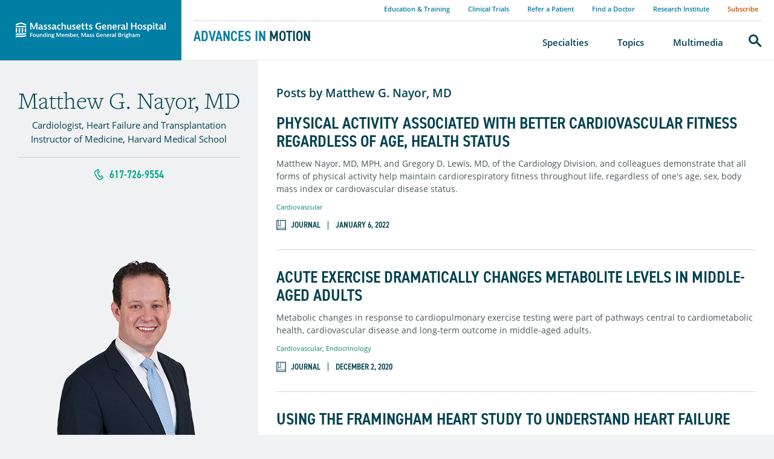

--- FILE ---
content_type: text/html; charset=utf-8
request_url: https://advances.massgeneral.org/contributors/contributor.aspx?id=1266
body_size: 13677
content:


<!DOCTYPE html>
<html dir="ltr" lang="en">
<head><meta http-equiv="X-UA-Compatible" content="IE=Edge"><meta charset="utf-8"><meta name="viewport" content="width=device-width, initial-scale=1"><link rel="apple-touch-icon" sizes="180x180" href="/assets/images/favicons/apple-touch-icon.png"><link rel="icon" type="image/png" href="/assets/images/favicons/favicon-32x32.png" sizes="32x32"><link rel="icon" type="image/png" href="/assets/images/favicons/favicon-16x16.png" sizes="16x16"><link rel="mask-icon" href="/assets/images/favicons/safari-pinned-tab.svg" color="#5bbad5"><meta name="description" content="Cardiologist, Heart Failure and Transplantation" ><title>Matthew Nayor, MD - Mass General Advances in Motion</title><link rel="canonical" href="https://advances.massgeneral.org/contributors/contributor.aspx?id=1266"><link href="/assets/styles/index.css" rel="stylesheet"><link href="/assets/styles/jquery-ui-min.css" rel="stylesheet"><link href="https://use.typekit.net/sgz4evs.css" rel="stylesheet"><script src="/assets/scripts/jquery-3.2.1.min.js" ></script></head>

 <body>
 <!--googleoff: all--><!-- Start New Piwik Code -->
<script type="text/javascript"> (function(window, document, dataLayerName, id) { window[dataLayerName]=window[dataLayerName]||[],window[dataLayerName].push({start:(new Date).getTime(),event:"stg.start"});var scripts=document.getElementsByTagName('script')[0],tags=document.createElement('script'); function stgCreateCookie(a,b,c){var d="";if(c){var e=new Date;e.setTime(e.getTime()+24*c*60*60*1e3),d="; expires="+e.toUTCString()}document.cookie=a+"="+b+d+"; path=/"} var isStgDebug=(window.location.href.match("stg_debug")||document.cookie.match("stg_debug"))&&!window.location.href.match("stg_disable_debug");stgCreateCookie("stg_debug",isStgDebug?1:"",isStgDebug?14:-1); var qP=[];dataLayerName!=="dataLayer"&&qP.push("data_layer_name="+dataLayerName),isStgDebug&&qP.push("stg_debug");var qPString=qP.length>0?("?"+qP.join("&")):""; tags.async=!0,tags.src="https://mgb.containers.piwik.pro/"+id+".js"+qPString,scripts.parentNode.insertBefore(tags,scripts); !function(a,n,i){a[n]=a[n]||{};for(var c=0;c<i.length;c++)!function(i){a[n][i]=a[n][i]||{},a[n][i].api=a[n][i].api||function(){var a=[].slice.call(arguments,0);"string"==typeof a[0]&&window[dataLayerName].push({event:n+"."+i+":"+a[0],parameters:[].slice.call(arguments,1)})}}(i[c])}(window,"ppms",["tm","cm"]); })(window, document, 'dataLayer', '41b8ae76-3079-47d5-aaf8-040ee367d152'); </script>
<!-- End New Piwik Code -->
<header class="site-header" data-header="main">
<div class="site-header__nav-container">
	<span class="site-header__logo">
		<a href="https://www.massgeneral.org">Massachusetts General Hospital</a>
	</span>
	<div class="nav__primary__item -search mobile__search-toggle">
		<button id="mobile__search-trigger" data-nav="trigger">
			<span class="a11y-sr-only">Search</span>
		</button>
	</div>
	<button class="site-nav__toggle" aria-controls="site-navigation" aria-haspopup="true" aria-expanded="false" data-module="nav-toggle">
		<span class="a11y-sr-only">Menu</span>
	</button>
</div>
	<div class="site-header__sub-block" data-header="sub">
		<p class="site-header__tagline">
			<a href="/default.aspx">Advances in <i>Motion</i></a>
		</p>
	</div>

	<nav aria-label="Main navigation" class="site-nav" id="site-navigation">

		<ul class="nav__utility" role="presentation">
			<li><a href="/event-education-listing.aspx">Education & Training</a></li>
			<li><a href="/clinical-trial-listing.aspx">Clinical Trials</a></li>
			<li><a href="https://www.massgeneral.org/appointments-and-referrals">Refer a Patient</a></li>
			<li><a href="https://www.massgeneral.org/doctors/">Find a Doctor</a></li>
			<li><a href="https://www.massgeneral.org/research/">Research Institute</a></li>
			<li><a class="nav__utility--highlight" href="https://advances.massgeneral.org/subscription.aspx">Subscribe</a></li>
		</ul>

		<ul class="nav__primary" data-module="navigation" role="presentation">
			<li>
				<a class="nav__primary__trigger -home-link" href="/default.aspx">
					<span class="nav__link-wrapper">Advances in Motion Home</span>
				</a>
			</li>
			<li class="nav__primary__item">
				<a class="nav__primary__trigger" data-nav="trigger" data-nav-target="nav-specialties" href="/specialty-listing.aspx">
					<span class="nav__link-wrapper">Specialties</span></a>
				<div class="nav__primary__dropdown" data-nav="target" id="nav-specialties">
					<ul class="nav__primary__dropdown__links" role="presentation">
						<li><a href="https://advances.massgeneral.org/cardiovascular/specialty.aspx?id=1002">Cardiovascular</a></li>
						<li><a href="https://advances.massgeneral.org/digestive-health/specialty.aspx?id=1007">Digestive Health</a></li>
						<li><a href="https://advances.massgeneral.org/endocrinology/specialty.aspx?id=1015">Endocrinology</a></li>
						<li><a href="https://advances.massgeneral.org/geriatrics/specialty.aspx?id=1009">Geriatrics & Palliative Care</a></li>
						<li><a href="https://advances.massgeneral.org/neuro/specialty.aspx?id=1004">Neuroscience</a></li>
						<li><a href="https://advances.massgeneral.org/obgyn/specialty.aspx?id=1006">OB/GYN</a></li>
						<li><a href="https://advances.massgeneral.org/oncology/specialty.aspx?id=1008">Oncology</a></li>
						<li><a href="https://advances.massgeneral.org/ophthalmology/specialty.aspx?id=1014">Ophthalmology</a></li>
						<li><a href="https://advances.massgeneral.org/ortho/specialty.aspx?id=1003">Orthopaedics</a></li>
						<li><a href="https://advances.massgeneral.org/otolaryngology/specialty.aspx?id=1016">Otolaryngology</a></li>
						<li><a href="https://advances.massgeneral.org/pulmonary/specialty.aspx?id=1012">Pulmonary & Critical Care</a></li>
						<li><a href="https://advances.massgeneral.org/radiology/specialty.aspx?id=1013">Radiology</a></li>
						<li><a href="https://advances.massgeneral.org/rheumatology/specialty.aspx?id=1010">Rheumatology, Allergy & Immunology</a></li>
						<li><a href="https://advances.massgeneral.org/urology/specialty.aspx?id=1005">Urology</a></li>
					</ul>
					<p class="fat-link__wrapper u-text-right">
						<a class="fat-link -caret" href="/specialty-listing.aspx">View All Specialties</a>
					</p>
				</div>
			</li>

			<li class="nav__primary__item">
				<a class="nav__primary__trigger" data-nav="trigger" data-nav-target="nav-topics"  href="/topic-listing.aspx">
					<span class="nav__link-wrapper">Topics</span>
					</a>
				<div class="nav__primary__dropdown -topics" data-nav="target" id="nav-topics">
						<h4>Recently Updated</h4>
					<div class="nav__primary__dropdown__flex-container" id="topics-scroll-container">
						<section class="flex-container__section">
							<ul class="flex-container__links -alt" role="presentation">
																<li>
									<a href="/ortho/topic.aspx?id=1007" target="_blank">Hip and Knee</a><p>December 24, 2025</p>
								</li>
								<li>
									<a href="/neuro/topic.aspx?id=1017" target="_blank">Psychiatry</a><p>December 12, 2025</p>
								</li>
								<li>
									<a href="/radiology/topic.aspx?id=1073" target="_blank">Neurointerventional Imaging</a><p>December 1, 2025</p>
								</li>
								<li>
									<a href="/neuro/topic.aspx?id=1030" target="_blank">ALS</a><p>November 13, 2025</p>
								</li>
								<li>
									<a href="/neuro/topic.aspx?id=1015" target="_blank">Stroke</a><p>November 13, 2025</p>
								</li>
								<li>
									<a href="/obgyn/topic.aspx?id=1033" target="_blank">Gynecology</a><p>October 30, 2025</p>
								</li>
								<li>
									<a href="/urology/topic.aspx?id=1103" target="_blank">Pelvic Pain</a><p>October 30, 2025</p>
								</li>
								<li>
									<a href="/cardiovascular/topic.aspx?id=1001" target="_blank">Adult Congenital Heart Disease</a><p>October 30, 2025</p>
								</li>
								<li>
									<a href="/research-and-innovation/topic.aspx?id=1111" target="_blank">Artificial Intelligence</a><p>September 17, 2025</p>
								</li>
								<li>
									<a href="/cardiovascular/topic.aspx?id=1046" target="_blank">Vascular Surgery</a><p>September 9, 2025</p>
								</li>

							</ul>
						</section>
						<section class="flex-container__section">
							<h5>Featured</h5>
							<ul class="flex-container__links" role="presentation">
								<li>
								<a href="https://advances.massgeneral.org/ortho/topic.aspx?id=1009">Sports Medicine</a>
								</li>
								<li>
								<a href="https://advances.massgeneral.org/research-and-innovation/topic.aspx?id=1056">COVID-19</a>
								</li>
								<li>
								<a href="https://advances.massgeneral.org/neuro/topic.aspx?id=1024">Neurodegenerative Disease</a>
								</li>
								<li>
								<a href="https://advances.massgeneral.org/pulmonary/topic.aspx?id=1058">ARDS</a>
								</li>
								<li>
								<a href="https://advances.massgeneral.org/research-and-innovation/topic.aspx?id=1068">Telemedicine</a>
								</li>
							</ul>
						</section>
					</div>
					<p class="fat-link__wrapper u-text-right">
						<a class="fat-link -caret" href="/topic-listing.aspx">View All Topics</a>
					</p>
				</div>
			</li>

			<li>
				<a class="nav__primary__trigger" href="/multimedia-listing.aspx">
					<span class="nav__link-wrapper">Multimedia</span>
				</a>
			</li>
			<li class="nav__primary__item -search">
				<a class="nav__primary__trigger" data-nav="trigger" data-nav-search data-nav-target="nav-search" href="/search.aspx"><span class="a11y-sr-only">Search</span></a>
				<div class="nav__primary__dropdown" data-nav="target" id="nav-search">
					<p data-module="label-float">
						<label for="site-search">
						<span class="nav-search__label--desktop">What are you searching for?</span>
						<span class="nav-search__label--mobile">Search</span>
						</label>
						<input type="search" id="site-search" value="">
						<button class="fat-button"><span class="a11y-sr-only">Submit</span></button>
					</p>
				</div>
			</li>
		</ul>
	</nav>
</header>
<!--googleon: all-->
  <!-- /global header-->
   <!-- content wrapper -->
  <main class="site-main" id="main-content" tabindex="-1"> 
   <a class="a11y-skip-link" href="#main-content">Skip to content</a>
          <div id="panelMainContent">
	<section class="layout-columns -border--bottom"><aside class="layout-columns__sidebar -padding--horizontal -background--grey"><div class="layout-columns__sidebar__content"><div  class="profile -full"  data-module="sticky-sidebar"  itemscope  itemtype="http://schema.org/Person"><div class="profile__content"><h3 class="profile__name" itemprop="name">Matthew G. Nayor, MD</h3><p class="profile__title" itemprop="jobTitle">Cardiologist, Heart Failure and Transplantation </br> Instructor of Medicine, Harvard Medical School</p><p class="profile__contact"><a href="tel: 617-726-9554" class="profile__contact__phone" itemprop="telephone"> 617-726-9554</a></p></div><p class="profile__image"><img  alt="Dr. Nayor" itemprop="image"  srcset="/assets/images/contributors/matthew_nayor_advances.png, /assets/images/contributors/matthew_nayor_advances_2x.png 2x" src="/assets/images/contributors/matthew_nayor_advances.png"></p></div></div></aside><div class="layout-columns__main -padding--vertical -padding--horizontal"   dcrname ="iwDCR0_281250"><div class="layout-columns__main__content"><h2 class="heading-h4">Posts by Matthew G. Nayor, MD</h2><ul class="content-tease__list"><li class="content-tease__item"><div class="content-tease"   itemscope itemtype="http://schema.org/ScholarlyArticle"><h3 class="content-tease__heading" itemprop="name"><a href="/cardiovascular/journal.aspx?id=2114" itemprop="url"> Physical Activity Associated with Better Cardiovascular Fitness Regardless of Age, Health Status</a></h3><p itemprop="description"><p>Matthew Nayor, MD, MPH, and Gregory D. Lewis, MD, of the Cardiology Division, and colleagues demonstrate that all forms of physical activity help maintain cardiorespiratory fitness throughout life, regardless of one's age, sex, body mass index or cardiovascular disease status.</p></p><p class="content-tease__related"><a href="/cardiovascular/specialty.aspx?id=1002" itemprop="relatedLink">Cardiovascular</a></p><p class="content-metadata"><span class="content-metadata__media -journal">Journal</span><time class="date" datetime="2022-01-06" itemprop="datePublished">January 6, 2022</time></p></div></li><li class="content-tease__item"><div class="content-tease"   itemscope itemtype="http://schema.org/ScholarlyArticle"><h3 class="content-tease__heading" itemprop="name"><a href="/cardiovascular/journal.aspx?id=1760" itemprop="url"> Acute Exercise Dramatically Changes Metabolite Levels in Middle-aged Adults</a></h3><p itemprop="description"><p>Metabolic changes in response to&nbsp;cardiopulmonary&nbsp;exercise testing were part of pathways central to cardiometabolic health, cardiovascular disease and long-term outcome in middle-aged adults.</p></p><p class="content-tease__related"><a href="/cardiovascular/specialty.aspx?id=1002" itemprop="relatedLink">Cardiovascular</a>, <a href="/endocrinology/specialty.aspx?id=1015" itemprop="relatedLink">Endocrinology</a></p><p class="content-metadata"><span class="content-metadata__media -journal">Journal</span><time class="date" datetime="2020-12-02" itemprop="datePublished">December 2, 2020</time></p></div></li><li class="content-tease__item"><div class="content-tease"   itemscope itemtype="http://schema.org/ScholarlyArticle"><h3 class="content-tease__heading" itemprop="name"><a href="/cardiovascular/video.aspx?id=1116" itemprop="url"> Using the Framingham Heart Study to Understand Heart Failure</a></h3><p itemprop="description"><p>In this video, Matthew Nayor, MD, cardiologist in the Heart Failure and Transplantation Program in the Corrigan Minehan Heart Center, discusses his research on identifying and predicting heart failure using data from the Framingham Heart Study to understand protein measurements in blood.</p></p><p class="content-tease__related"><a href="/cardiovascular/specialty.aspx?id=1002" itemprop="relatedLink">Cardiovascular</a></p><p class="content-metadata"><span class="content-metadata__media -video">Video</span><time class="date" datetime="2020-08-06" itemprop="datePublished">August 6, 2020</time></p></div></li><li class="content-tease__item"><div class="content-tease"   itemscope itemtype="http://schema.org/ScholarlyArticle"><h3 class="content-tease__heading" itemprop="name"><a href="/cardiovascular/video.aspx?id=1055" itemprop="url"> What Is Your New Year's Resolution? </a></h3><p itemprop="description"><p>Massachusetts General Hospital cardiologists were asked what their 2019 New Year's resolution is regarding their research and care. In this video, they give a variety of answers.</p></p><p class="content-tease__related"><a href="/cardiovascular/specialty.aspx?id=1002" itemprop="relatedLink">Cardiovascular</a></p><p class="content-metadata"><span class="content-metadata__media -video">Video</span><time class="date" datetime="2018-12-31" itemprop="datePublished">December 31, 2018</time></p></div></li><li class="content-tease__item"><div class="content-tease"   itemscope itemtype="http://schema.org/ScholarlyArticle"><h3 class="content-tease__heading" itemprop="name"><a href="/cardiovascular/video.aspx?id=1053" itemprop="url"> #AHA18: Scientific Sessions in Summary</a></h3><p itemprop="description"><p>Mass General physicians answer the question: "What was the most interesting topic presented at this year's Scientific Sessions?"</p></p><p class="content-tease__related"><a href="/cardiovascular/specialty.aspx?id=1002" itemprop="relatedLink">Cardiovascular</a></p><p class="content-metadata"><span class="content-metadata__media -video">Video</span><time class="date" datetime="2018-11-27" itemprop="datePublished">November 27, 2018</time></p></div></li></ul></div></div></section><section class="-padding--vertical -padding--horizontal"><div class="content-container -width--medium -centered"><h2>Biography</h2><p><p>Dr. Nayor is a cardiologist in the Heart Failure and Transplantation section of the Massachusetts General Hospital Cardiology Division and Instructor of Medicine at Harvard Medical School. He sees patients with advanced heart failure.</p><p>Dr. Nayor’s research focuses on the epidemiology and prevention of heart failure. He conducts this work at both the Massachusetts General Hospital and the Framingham Heart Study. He is the recipient of a K23 career development award from the National Heart, Lung, and Blood Institute to characterize metabolic responses to exercise across the spectrum of cardiovascular disease from community-dwelling individuals in the Framingham Heart Study to heart failure patients at MGH.</p></p><p class="fat-link__wrapper u-text-right"><a class="fat-link -caret -large" href="https://www.massgeneral.org/doctors/20311/Matthew-Nayor">View full profile</a></p></div></section><div class="content-container -width--xwide -centered specialty-block__wrapper" id="specialty-block">
<style>
#specialty-block .specialty-block__image {
/* 540px */
background-image: url(/assets/raw/specialty-block/subscription_callout_cardiovascular_advances.jpg);
}

only screen and (-webkit-min-device-pixel-ratio: 2),
only screen and (min--moz-device-pixel-ratio: 2),
only screen and (-moz-min-device-pixel-ratio: 2),
only screen and (-o-min-device-pixel-ratio: 2/1),
only screen and (min-device-pixel-ratio: 2),
only screen and (min-resolution: 192dpi),
only screen and (min-resolution: 2dppx) {
#specialty-block .specialty-block__image {
/* 1080 width */
background-image: url(/assets/raw/specialty-block/subscription_callout_cardiovascular_advances_2x.jpg);
}
 }
/*
</style>
<span class="specialty-block__image"></span>
<div class="specialty-block">
	<h2 class="section-heading">Cardiovascular Care at Mass General</h2>
	At Mass General, our world-class physicians and nurses specialize in specific forms of both heart and vascular disease, and work closely together to offer leading treatments and preventive care for cardiovascular conditions.
	<div class="specialty-block__meta">
		<div class="specialty-block__links">
			<h3 class="specialty-block__links__heading">Resource links</h3>
			<ul>
				<li><a href="https://www.massgeneral.org/heart-center/">Corrigan Minehan Heart Center</a></li>
				<li><a href="https://www.massgeneral.org/vascular-center/">Fireman Vascular Center</a></li>
				<li><a href="https://www.massgeneral.org/heart-center/research-and-clinical-trials/">Research & Clinical Trials</a></li>
			</ul>
		</div>
	</div>
</div>
</div>
<div class="-padding--horizontal -padding--vertical -background--white">
<style>
#email-signup {
/* 540px */
background-image: url(/assets/raw/email-signup/cardiovascular-sub-callout.jpg);
}


only screen and (-webkit-min-device-pixel-ratio: 2),
only screen and (min--moz-device-pixel-ratio: 2),
only screen and (-moz-min-device-pixel-ratio: 2),
only screen and (-o-min-device-pixel-ratio: 2/1),
only screen and (min-device-pixel-ratio: 2),
only screen and (min-resolution: 192dpi),
only screen and (min-resolution: 2dppx) {
#email-signup {
/* 1080 width */
background-image: url(/assets/raw/email-signup/cardiovascular-sub-callout.jpg);
}
}
</style>


<div class="content-container -width--wide -centered email-signup__wrapper" id="email-signup">
<div class="email-signup">
<img alt="Massachusetts General Hospital " class="email-signup__logo" src="/assets/logos/logo-white-new.svg">
<h2 class="email-signup__heading">Subscribe to the latest updates from Cardiovascular Advances in Motion</h2>
<!-- FORM: HEAD SECTION -->
<meta http-equiv="Content-Type" content="text/html; charset=utf-8" />
<meta name="referrer" content="no-referrer-when-downgrade">
<!-- THIS SCRIPT NEEDS TO BE LOADED FIRST BEFORE wforms.js -->
<script type="text/javascript" data-for="FA__DOMContentLoadedEventDispatch" src="https://massgeneral.tfaforms.net/js/FA__DOMContentLoadedEventDispatcher.js" defer></script>
<style>
                    .captcha {
                        padding-bottom: 1em !important;
                    }
                    .wForm .captcha .oneField {
                        margin: 0;
                        padding: 0;
                    }
                </style>
                <script type="text/javascript">
                    // initialize our variables
                    var captchaReady = 0;
                    var wFORMSReady = 0;
                    var isConditionalSubmitEnabled = false;

                    // when wForms is loaded call this
                    var wformsReadyCallback = function () {
                        // using this var to denote if wForms is loaded
                        wFORMSReady = 1;
                        isConditionalSubmitEnabled = document.getElementById('submit_button').hasAttribute('data-condition');
                        // call our recaptcha function which is dependent on both
                        // wForms and an async call to google
                        // note the meat of this function wont fire until both
                        // wFORMSReady = 1 and captchaReady = 1
                        onloadCallback();
                    }
                    var gCaptchaReadyCallback = function() {
                        // using this var to denote if captcha is loaded
                        captchaReady = 1;
                        isConditionalSubmitEnabled = document.getElementById('submit_button').hasAttribute('data-condition');
                        // call our recaptcha function which is dependent on both
                        // wForms and an async call to google
                        // note the meat of this function wont fire until both
                        // wFORMSReady = 1 and captchaReady = 1
                        onloadCallback();
                    };

                    // add event listener to fire when wForms is fully loaded
                    document.addEventListener("wFORMSLoaded", wformsReadyCallback);

                    var enableSubmitButton = function() {
                        var submitButton = document.getElementById('submit_button');
                        var explanation = document.getElementById('disabled-explanation');
                        var isConditionalSubmitConditionMet = wFORMS.behaviors.condition.isConditionalSubmitConditionMet;
                        if (
                            submitButton != null &&
                            (isConditionalSubmitEnabled && isConditionalSubmitConditionMet) ||
                            !isConditionalSubmitEnabled
                        )
                        {
                            submitButton.removeAttribute('disabled');
                            if (explanation != null) {
                                explanation.style.display = 'none';
                            }
                        }
                    };
                    var disableSubmitButton = function() {
                        var submitButton = document.getElementById('submit_button');
                        var explanation = document.getElementById('disabled-explanation');
                        if (submitButton != null) {
                            submitButton.disabled = true;
                            if (explanation != null) {
                                explanation.style.display = 'block';
                            }
                        }
                    };

                    // call this on both captcha async complete and wforms fully
                    // initialized since we can't be sure which will complete first
                    // and we need both done for this to function just check that they are
                    // done to fire the functionality
                    var onloadCallback = function () {
                        // if our captcha is ready (async call completed)
                        // and wFORMS is completely loaded then we are ready to add
                        // the captcha to the page
                        if (captchaReady && wFORMSReady) {
                                grecaptcha.enterprise.render('g-recaptcha-render-div', {
                                'sitekey': '6LfMg_EaAAAAAMhDNLMlgqDChzmtYHlx1yU2y7GI',
                                'theme': 'light',
                                'size': 'normal',
                                'callback': 'enableSubmitButton',
                                'expired-callback': 'disableSubmitButton'
                            })
                            var oldRecaptchaCheck = parseInt('1');
                            if (oldRecaptchaCheck === -1) {
                                var standardCaptcha = document.getElementById("tfa_captcha_text");
                                standardCaptcha = standardCaptcha.parentNode.parentNode.parentNode;
                                standardCaptcha.parentNode.removeChild(standardCaptcha);
                            }

                            if (!wFORMS.instances['paging']) {
                                document.getElementById("g-recaptcha-render-div").parentNode.parentNode.parentNode.style.display = "block";
                                //document.getElementById("g-recaptcha-render-div").parentNode.parentNode.parentNode.removeAttribute("hidden");
                            }
                            document.getElementById("g-recaptcha-render-div").getAttributeNode('id').value = 'tfa_captcha_text';

                            var captchaError = '';
                            if (captchaError == '1') {
                                var errMsgText = 'The CAPTCHA was not completed successfully.';
                                var errMsgDiv = document.createElement('div');
                                errMsgDiv.id = "tfa_captcha_text-E";
                                errMsgDiv.className = "err errMsg";
                                errMsgDiv.innerText = errMsgText;
                                var loc = document.querySelector('.g-captcha-error');
                                loc.insertBefore(errMsgDiv, loc.childNodes[0]);

                                /* See wFORMS.behaviors.paging.applyTo for origin of this code */
                                if (wFORMS.instances['paging']) {
                                    var b = wFORMS.instances['paging'][0];
                                    var pp = base2.DOM.Element.querySelector(document, wFORMS.behaviors.paging.CAPTCHA_ERROR);
                                    if (pp) {
                                        var lastPage = 1;
                                        for (var i = 1; i < 100; i++) {
                                            if (b.behavior.isLastPageIndex(i)) {
                                                lastPage = i;
                                                break;
                                            }
                                        }
                                        b.jumpTo(lastPage);
                                    }
                                }
                            }
                        }
                    }
                </script>
                <script src='https://www.google.com/recaptcha/enterprise.js?onload=gCaptchaReadyCallback&render=explicit&hl=en_US' async
                        defer></script>
                <script type="text/javascript">
                    document.addEventListener("DOMContentLoaded", function() {
                        var warning = document.getElementById("javascript-warning");
                        if (warning != null) {
                            warning.parentNode.removeChild(warning);
                        }
                        var oldRecaptchaCheck = parseInt('1');
                        if (oldRecaptchaCheck !== -1) {
                            var explanation = document.getElementById('disabled-explanation');
                            var submitButton = document.getElementById('submit_button');
                            if (submitButton != null) {
                                submitButton.disabled = true;
                                if (explanation != null) {
                                    explanation.style.display = 'block';
                                }
                            }
                        }
                    });
                </script>
<script type="text/javascript">
   document.addEventListener("FA__DOMContentLoaded", function(){
       const FORM_TIME_START = Math.floor((new Date).getTime()/1000);
       let formElement = document.getElementById("tfa_0");
       if (null === formElement) {
           formElement = document.getElementById("0");
       }
       let appendJsTimerElement = function(){
           let formTimeDiff = Math.floor((new Date).getTime()/1000) - FORM_TIME_START;
           let cumulatedTimeElement = document.getElementById("tfa_dbCumulatedTime");
           if (null !== cumulatedTimeElement) {
               let cumulatedTime = parseInt(cumulatedTimeElement.value);
               if (null !== cumulatedTime && cumulatedTime > 0) {
                   formTimeDiff += cumulatedTime;
               }
           }
           let jsTimeInput = document.createElement("input");
           jsTimeInput.setAttribute("type", "hidden");
           jsTimeInput.setAttribute("value", formTimeDiff.toString());
           jsTimeInput.setAttribute("name", "tfa_dbElapsedJsTime");
           jsTimeInput.setAttribute("id", "tfa_dbElapsedJsTime");
           jsTimeInput.setAttribute("autocomplete", "off");
           if (null !== formElement) {
               formElement.appendChild(jsTimeInput);
           }
       };
       if (null !== formElement) {
           if(formElement.addEventListener){
               formElement.addEventListener('submit', appendJsTimerElement, false);
           } else if(formElement.attachEvent){
               formElement.attachEvent('onsubmit', appendJsTimerElement);
           }
       }
   });
</script>
<link href="https://massgeneral.tfaforms.net/dist/form-builder/5.0.0/wforms-layout.css?v=20484c23150f9374e828ae7e95c879908749f33b" rel="stylesheet" type="text/css" />
<link href="https://massgeneral.tfaforms.net/uploads/themes/theme-7.css" rel="stylesheet" type="text/css" />
<link href="https://massgeneral.tfaforms.net/dist/form-builder/5.0.0/wforms-jsonly.css?v=20484c23150f9374e828ae7e95c879908749f33b" rel="alternate stylesheet" title="This stylesheet activated by javascript" type="text/css" />
<script type="text/javascript" src="https://massgeneral.tfaforms.net/wForms/3.11/js/wforms.js?v=20484c23150f9374e828ae7e95c879908749f33b"></script>
<script type="text/javascript">
   wFORMS.behaviors.prefill.skip = false;
</script>
<script type="text/javascript" src="https://massgeneral.tfaforms.net/wForms/3.11/js/localization-en_US.js?v=20484c23150f9374e828ae7e95c879908749f33b"></script>
<!-- FORM: BODY SECTION -->
<div class="wFormContainer" >
   <div class="">
      <div class="wForm" id="526-WRPR" data-language="en_US" dir="ltr">
         <div class="codesection" id="code-526"></div>
         <form method="post" action="https://massgeneral.tfaforms.net/api_v2/workflow/processor" class="hintsBelow labelsAbove" id="526">
            <div class="oneField field-container-D    " id="tfa_9-D">
             <div aria-live="assertive">                       
                                 <p class="marketo-signup__error">
                                     Error: Please enter a valid email address.
                                 </p>
                            </div>					   

                            <p class="marketo-signup__input" data-module="label-float">
                                 <label for="email-address">
                                      Email Address
                                 </label>

                                 <input type="email" id="tfa_9" name="tfa_9" value="" data-marketo="email" >
				 												
                                    <button class="fat-button" type="submit" data-label="Submit" class="primaryAction" id="submit_button" value="Submit">
                                         <span class="a11y-sr-only">Submit</span>
                                    </button>
				
                            </p>
<input type="hidden" id="tfa_10" name="tfa_10" value="Sub_Heart_Vascular" class=""><input type="hidden" id="tfa_12" name="tfa_12" value="AiM Sub Box" class="">
<div id="google-captcha" style="display: none">
                          <br>
                          <div class="captcha">
                               <div class="oneField">
                                   <div class="g-recaptcha" id="g-recaptcha-render-div"></div>
                                   <div class="g-captcha-error"></div>
                                   <br>
                                </div>
                                <div class="captchaHelp">reCAPTCHA helps prevent automated form spam.<br></div>
                                <div id="disabled-explanation" class="captchaHelp" style="display: none">The submit button will be disabled until you complete the CAPTCHA.</div>
                          </div>
                    </div>
            </div>
            <div style="clear:both"></div>
            <input type="hidden" value="526" name="tfa_dbFormId" id="tfa_dbFormId">
			<input type="hidden" value="" name="tfa_dbResponseId" id="tfa_dbResponseId">
			<input type="hidden" value="ef6d4cb40bdc8f1ec188e1cf0399daa6" name="tfa_dbControl" id="tfa_dbControl">
			<input type="hidden" value="" name="tfa_dbWorkflowSessionUuid" id="tfa_dbWorkflowSessionUuid">
			<input type="hidden" value="5" name="tfa_dbVersionId" id="tfa_dbVersionId">
			<input type="hidden" value="" name="tfa_switchedoff" id="tfa_switchedoff">
         </form>
      </div>
   </div>
</div>
<script
    id="analytics-collector-script"
    type="text/javascript"
    src="https://massgeneral.tfaforms.net/dist/analytics/data-collector.b669b669e4e65b402126.js"
    data-customer-id="1118"
    data-endpoint="https://analytics.formassembly.com/v1/traces"
></script>
<script src="https://massgeneral.tfaforms.net/api_v2/sst/copy-and-paste"></script>


</div>
</div>
</div>

</div>	
   </main>
       
    <!--googleoff: all--><footer class="site-footer">
	<div class="-padding--horizontal">
		<nav aria-label="Footer links" class="content-container -width--wide -centered -padding--bottom">
			<ul class="footer__nav" role="presentation">
				<li>
<a href="https://www.massgeneral.org/about">About Mass General</a>				</li>
				<li>
<a href="https://www.massgeneral.org/about/support">Giving</a>				</li>
				<li>
<a href="https://www.massgeneral.org/news/">News</a>				</li>
				<li>
<a href="https://www.massgeneral.org/notices/terms-of-use">Terms of Use</a>				</li>
				<li>
<a href="/contact-us.aspx">Contact Us</a>				</li>
			</ul>
		</nav>
		<div class="content-container -width--wide -centered -padding--bottom">
			<p class="u-text-centered">
				<a class="footer__logo" href="http://www.massgeneral.org">
					<img alt="MGH" src="/assets/images/logo-color.svg">
					<span class="a11y-sr-only">Massachusetts General Hospital</span>
				</a>
			</p>
			<ul class="footer__social" role="presentation">
				<li>
<a href="https://twitter.com/MassGeneralNews">
<svg  width="19" height="15" xmlns=http://www.w3.org/2000/svg viewBox="0 0 18.81 17"><path d="m14.81,0h2.89l-6.3,7.2,7.41,9.8h-5.8l-4.55-5.94-5.2,5.94H.37l6.74-7.7L0,0h5.95l4.11,5.43L14.81,0Zm-1.01,15.28h1.6L5.08,1.63h-1.72l10.43,13.64Z"/></svg>
</a>
				</li>
				<li>
<a href="https://www.facebook.com/massgeneral/">
<svg xmlns="http://www.w3.org/2000/svg" width="9" height="19"><path fill-rule="evenodd" fill="#007EA3" d="M0 6.284h1.929V4.373c0-.84.021-2.139.621-2.943C3.182.578 4.05 0 5.543 0 7.975 0 9 .353 9 .353l-.482 2.911s-.804-.237-1.554-.237-1.421.273-1.421 1.037V6.284h3.075l-.215 2.841h-2.86V19H1.929V9.125H0V6.284z"/></svg>
</a>
				</li>
				<li>
<a href="http://www.youtube.com/user/MassGeneralHospital">
<svg xmlns="http://www.w3.org/2000/svg" width="23" height="17"><path fill-rule="evenodd" fill="#007EA3" d="M22.77 13.325s-.224 1.666-.914 2.399c-.875.963-1.855.968-2.305 1.024-3.218.244-8.051.252-8.051.252s-5.98-.057-7.82-.243c-.512-.101-1.661-.07-2.536-1.033-.69-.733-.914-2.399-.914-2.399S0 11.369 0 9.413V7.579c0-1.956.23-3.912.23-3.912s.224-1.665.914-2.399C2.019.306 2.999.301 3.448.244 6.667 0 11.495 0 11.495 0h.01s4.828 0 8.046.244c.45.057 1.43.062 2.305 1.024.69.734.914 2.399.914 2.399S23 5.623 23 7.579v1.834c0 1.956-.23 3.912-.23 3.912zm-8.519-4.481L9.124 5.246l.001 6.389 5.126-2.791zm-5.127-4v.358l5.887 3.228.328-.179-6.215-3.407z"/></svg>
</a>
				</li>
				<li>
<a href="https://www.linkedin.com/company/massachusetts-general-hospital">
<svg xmlns="http://www.w3.org/2000/svg" width="18" height="18"><path fill-rule="evenodd" fill="#007EA3" d="M14.273 18v-5.846c0-1.396-.027-3.188-1.939-3.188-1.94 0-2.236 1.518-2.236 3.085V18H6.371V5.977h3.575v1.642h.052c.498-.945 1.715-1.941 3.53-1.941 3.775 0 4.472 2.49 4.472 5.728V18h-3.727zM2.164 4.333A2.164 2.164 0 0 1 0 2.166a2.164 2.164 0 1 1 4.327 0 2.166 2.166 0 0 1-2.163 2.167zM4.031 18H.296V5.977h3.735V18z"/></svg>
</a>
				</li>
				<li>
<a href="https://www.doximity.com/pages/hospitals/ma/boston/massachusetts-general-hospital">
<svg xmlns="http://www.w3.org/2000/svg" width="17.583" height="18" viewBox="8.024 95.826 17.583 18"><g fill="#007EA3"><path d="M23.207 104.657c.034-.062.02-.115.02-.168v-5.142c0-.413.173-.586.58-.586h1.278c.34 0 .523.178.523.52v13.803c0 .332-.178.52-.51.52-.45.004-.9.004-1.353 0-.32 0-.513-.197-.513-.52v-1.368c-.062.03-.087.077-.115.12-.442.614-.965 1.138-1.632 1.498-.788.427-1.637.557-2.52.46-1.215-.13-2.232-.657-3.068-1.545-.725-.772-1.152-1.7-1.334-2.736-.207-1.147-.163-2.29.22-3.398.65-1.853 1.925-3.024 3.874-3.36 1.642-.288 3.058.197 4.176 1.464.13.134.245.283.374.437zm-3.216 7.137c1.13-.02 1.978-.47 2.597-1.334.658-.917.812-1.95.605-3.043-.302-1.58-1.59-2.81-3.35-2.698-.96.06-1.766.464-2.3 1.266-.9 1.354-.945 2.793-.182 4.214.557 1.047 1.494 1.566 2.63 1.594zM15.988 95.835c.355-.024.71.004 1.06.042.04.005.078.01.116.024.144.054.226.184.207.333-.023.144-.143.163-.258.173-.624.053-1.23.177-1.82.394-.993.365-1.885.902-2.71 1.555-1.1.864-2.056 1.862-2.81 3.048-.522.82-.93 1.69-1.118 2.65-.02.104-.033.215-.058.32-.024.107-.052.208-.187.227-.13.014-.265-.062-.317-.187-.053-.13-.053-.27-.058-.404-.058-1.244.12-2.45.605-3.6.33-.783.796-1.48 1.368-2.108 1.277-1.412 2.894-2.155 4.76-2.41.203-.03.41-.053.615-.062.202 0 .403.005.605.005zM11.342 105.18c.014-1.512.494-2.842 1.53-3.96.84-.907 1.883-1.44 3.083-1.69.687-.144 1.383-.168 2.08-.1l.104.013c.143.03.24.125.23.24-.015.148-.145.144-.25.163-.173.024-.35.04-.52.072-.916.178-1.727.586-2.48 1.124-.918.658-1.71 1.435-2.343 2.37-.485.716-.854 1.48-.984 2.344-.015.105-.024.23-.178.23-.14 0-.216-.09-.24-.26-.04-.176-.028-.364-.033-.546z"/></g></svg>
</a>
				</li>
			</ul>
			<p class="footer__address">
				<a href="https://www.google.com/maps/dir/''/55+Fruit+St,+Boston,+MA+02114/@42.3631581,-71.0710274,17z/data=!3m1!4b1!4m8!4m7!1m0!1m5!1m1!1s0x89e370999524529b:0x10e737717f2daf80!2m2!1d-71.0688334!2d42.3631542" itemprop="address" itemscope itemtype="http://schema.org/PostalAddress">
				<span itemprop="streetAddress">55 Fruit Street</span>
				<span itemprop="addressLocality">Boston</span>,
				<span itemprop="addressRegion">MA</span>
				<span itemprop="postalCode">02114</span>
				</a>
				<span class="footer__phone">
					Phone: <a href="tel:6177262000" itemprop="telephone">617-726-2000</a>
				</span>
			</p>
			<p>
				Copyright &copy; 2007-2025. The General Hospital Corporation. All Rights Reserved.
			</p>
		</div>
	</div>
	<div class="content-container -padding--horizontal -padding--vertical -background--grey">
		<ul class="footer__partners -width--wide -centered" role="presentation">
			<li>
				<a href="https://www.massgeneral.org/education/about">
					<img alt="Harvard teaching hospital logo" src="/assets/images/logo-hms.svg" width="170">
				</a>
			</li>
			<li>
				<a href="https://www.massgeneralbrigham.org/">
					<img alt="Mass General Brigham logo" src="/assets/images/MassGeneralBrigham-grey.svg" width="200">
				</a>
			</li>
			<li>
				<a href="https://www.massgeneral.org/about/leadership">
					<img alt="Physicians" src="/assets/images/logo-physicians.svg" width="177">
				</a>
			</li>
			<li>
				<a href="http://protomag.com/">
					<img alt="Proto Magazine Logo" src="/assets/images/logo-proto.svg" width="117">
				</a>
			</li>
		</ul>
	</div>

</footer>

<script src="/assets/scripts/index.js"></script>

<!--googleon: all-->

</body>
</html>



--- FILE ---
content_type: text/html; charset=utf-8
request_url: https://www.google.com/recaptcha/enterprise/anchor?ar=1&k=6LfMg_EaAAAAAMhDNLMlgqDChzmtYHlx1yU2y7GI&co=aHR0cHM6Ly9hZHZhbmNlcy5tYXNzZ2VuZXJhbC5vcmc6NDQz&hl=en&v=PoyoqOPhxBO7pBk68S4YbpHZ&theme=light&size=normal&anchor-ms=20000&execute-ms=30000&cb=1v3zdwssyylb
body_size: 49394
content:
<!DOCTYPE HTML><html dir="ltr" lang="en"><head><meta http-equiv="Content-Type" content="text/html; charset=UTF-8">
<meta http-equiv="X-UA-Compatible" content="IE=edge">
<title>reCAPTCHA</title>
<style type="text/css">
/* cyrillic-ext */
@font-face {
  font-family: 'Roboto';
  font-style: normal;
  font-weight: 400;
  font-stretch: 100%;
  src: url(//fonts.gstatic.com/s/roboto/v48/KFO7CnqEu92Fr1ME7kSn66aGLdTylUAMa3GUBHMdazTgWw.woff2) format('woff2');
  unicode-range: U+0460-052F, U+1C80-1C8A, U+20B4, U+2DE0-2DFF, U+A640-A69F, U+FE2E-FE2F;
}
/* cyrillic */
@font-face {
  font-family: 'Roboto';
  font-style: normal;
  font-weight: 400;
  font-stretch: 100%;
  src: url(//fonts.gstatic.com/s/roboto/v48/KFO7CnqEu92Fr1ME7kSn66aGLdTylUAMa3iUBHMdazTgWw.woff2) format('woff2');
  unicode-range: U+0301, U+0400-045F, U+0490-0491, U+04B0-04B1, U+2116;
}
/* greek-ext */
@font-face {
  font-family: 'Roboto';
  font-style: normal;
  font-weight: 400;
  font-stretch: 100%;
  src: url(//fonts.gstatic.com/s/roboto/v48/KFO7CnqEu92Fr1ME7kSn66aGLdTylUAMa3CUBHMdazTgWw.woff2) format('woff2');
  unicode-range: U+1F00-1FFF;
}
/* greek */
@font-face {
  font-family: 'Roboto';
  font-style: normal;
  font-weight: 400;
  font-stretch: 100%;
  src: url(//fonts.gstatic.com/s/roboto/v48/KFO7CnqEu92Fr1ME7kSn66aGLdTylUAMa3-UBHMdazTgWw.woff2) format('woff2');
  unicode-range: U+0370-0377, U+037A-037F, U+0384-038A, U+038C, U+038E-03A1, U+03A3-03FF;
}
/* math */
@font-face {
  font-family: 'Roboto';
  font-style: normal;
  font-weight: 400;
  font-stretch: 100%;
  src: url(//fonts.gstatic.com/s/roboto/v48/KFO7CnqEu92Fr1ME7kSn66aGLdTylUAMawCUBHMdazTgWw.woff2) format('woff2');
  unicode-range: U+0302-0303, U+0305, U+0307-0308, U+0310, U+0312, U+0315, U+031A, U+0326-0327, U+032C, U+032F-0330, U+0332-0333, U+0338, U+033A, U+0346, U+034D, U+0391-03A1, U+03A3-03A9, U+03B1-03C9, U+03D1, U+03D5-03D6, U+03F0-03F1, U+03F4-03F5, U+2016-2017, U+2034-2038, U+203C, U+2040, U+2043, U+2047, U+2050, U+2057, U+205F, U+2070-2071, U+2074-208E, U+2090-209C, U+20D0-20DC, U+20E1, U+20E5-20EF, U+2100-2112, U+2114-2115, U+2117-2121, U+2123-214F, U+2190, U+2192, U+2194-21AE, U+21B0-21E5, U+21F1-21F2, U+21F4-2211, U+2213-2214, U+2216-22FF, U+2308-230B, U+2310, U+2319, U+231C-2321, U+2336-237A, U+237C, U+2395, U+239B-23B7, U+23D0, U+23DC-23E1, U+2474-2475, U+25AF, U+25B3, U+25B7, U+25BD, U+25C1, U+25CA, U+25CC, U+25FB, U+266D-266F, U+27C0-27FF, U+2900-2AFF, U+2B0E-2B11, U+2B30-2B4C, U+2BFE, U+3030, U+FF5B, U+FF5D, U+1D400-1D7FF, U+1EE00-1EEFF;
}
/* symbols */
@font-face {
  font-family: 'Roboto';
  font-style: normal;
  font-weight: 400;
  font-stretch: 100%;
  src: url(//fonts.gstatic.com/s/roboto/v48/KFO7CnqEu92Fr1ME7kSn66aGLdTylUAMaxKUBHMdazTgWw.woff2) format('woff2');
  unicode-range: U+0001-000C, U+000E-001F, U+007F-009F, U+20DD-20E0, U+20E2-20E4, U+2150-218F, U+2190, U+2192, U+2194-2199, U+21AF, U+21E6-21F0, U+21F3, U+2218-2219, U+2299, U+22C4-22C6, U+2300-243F, U+2440-244A, U+2460-24FF, U+25A0-27BF, U+2800-28FF, U+2921-2922, U+2981, U+29BF, U+29EB, U+2B00-2BFF, U+4DC0-4DFF, U+FFF9-FFFB, U+10140-1018E, U+10190-1019C, U+101A0, U+101D0-101FD, U+102E0-102FB, U+10E60-10E7E, U+1D2C0-1D2D3, U+1D2E0-1D37F, U+1F000-1F0FF, U+1F100-1F1AD, U+1F1E6-1F1FF, U+1F30D-1F30F, U+1F315, U+1F31C, U+1F31E, U+1F320-1F32C, U+1F336, U+1F378, U+1F37D, U+1F382, U+1F393-1F39F, U+1F3A7-1F3A8, U+1F3AC-1F3AF, U+1F3C2, U+1F3C4-1F3C6, U+1F3CA-1F3CE, U+1F3D4-1F3E0, U+1F3ED, U+1F3F1-1F3F3, U+1F3F5-1F3F7, U+1F408, U+1F415, U+1F41F, U+1F426, U+1F43F, U+1F441-1F442, U+1F444, U+1F446-1F449, U+1F44C-1F44E, U+1F453, U+1F46A, U+1F47D, U+1F4A3, U+1F4B0, U+1F4B3, U+1F4B9, U+1F4BB, U+1F4BF, U+1F4C8-1F4CB, U+1F4D6, U+1F4DA, U+1F4DF, U+1F4E3-1F4E6, U+1F4EA-1F4ED, U+1F4F7, U+1F4F9-1F4FB, U+1F4FD-1F4FE, U+1F503, U+1F507-1F50B, U+1F50D, U+1F512-1F513, U+1F53E-1F54A, U+1F54F-1F5FA, U+1F610, U+1F650-1F67F, U+1F687, U+1F68D, U+1F691, U+1F694, U+1F698, U+1F6AD, U+1F6B2, U+1F6B9-1F6BA, U+1F6BC, U+1F6C6-1F6CF, U+1F6D3-1F6D7, U+1F6E0-1F6EA, U+1F6F0-1F6F3, U+1F6F7-1F6FC, U+1F700-1F7FF, U+1F800-1F80B, U+1F810-1F847, U+1F850-1F859, U+1F860-1F887, U+1F890-1F8AD, U+1F8B0-1F8BB, U+1F8C0-1F8C1, U+1F900-1F90B, U+1F93B, U+1F946, U+1F984, U+1F996, U+1F9E9, U+1FA00-1FA6F, U+1FA70-1FA7C, U+1FA80-1FA89, U+1FA8F-1FAC6, U+1FACE-1FADC, U+1FADF-1FAE9, U+1FAF0-1FAF8, U+1FB00-1FBFF;
}
/* vietnamese */
@font-face {
  font-family: 'Roboto';
  font-style: normal;
  font-weight: 400;
  font-stretch: 100%;
  src: url(//fonts.gstatic.com/s/roboto/v48/KFO7CnqEu92Fr1ME7kSn66aGLdTylUAMa3OUBHMdazTgWw.woff2) format('woff2');
  unicode-range: U+0102-0103, U+0110-0111, U+0128-0129, U+0168-0169, U+01A0-01A1, U+01AF-01B0, U+0300-0301, U+0303-0304, U+0308-0309, U+0323, U+0329, U+1EA0-1EF9, U+20AB;
}
/* latin-ext */
@font-face {
  font-family: 'Roboto';
  font-style: normal;
  font-weight: 400;
  font-stretch: 100%;
  src: url(//fonts.gstatic.com/s/roboto/v48/KFO7CnqEu92Fr1ME7kSn66aGLdTylUAMa3KUBHMdazTgWw.woff2) format('woff2');
  unicode-range: U+0100-02BA, U+02BD-02C5, U+02C7-02CC, U+02CE-02D7, U+02DD-02FF, U+0304, U+0308, U+0329, U+1D00-1DBF, U+1E00-1E9F, U+1EF2-1EFF, U+2020, U+20A0-20AB, U+20AD-20C0, U+2113, U+2C60-2C7F, U+A720-A7FF;
}
/* latin */
@font-face {
  font-family: 'Roboto';
  font-style: normal;
  font-weight: 400;
  font-stretch: 100%;
  src: url(//fonts.gstatic.com/s/roboto/v48/KFO7CnqEu92Fr1ME7kSn66aGLdTylUAMa3yUBHMdazQ.woff2) format('woff2');
  unicode-range: U+0000-00FF, U+0131, U+0152-0153, U+02BB-02BC, U+02C6, U+02DA, U+02DC, U+0304, U+0308, U+0329, U+2000-206F, U+20AC, U+2122, U+2191, U+2193, U+2212, U+2215, U+FEFF, U+FFFD;
}
/* cyrillic-ext */
@font-face {
  font-family: 'Roboto';
  font-style: normal;
  font-weight: 500;
  font-stretch: 100%;
  src: url(//fonts.gstatic.com/s/roboto/v48/KFO7CnqEu92Fr1ME7kSn66aGLdTylUAMa3GUBHMdazTgWw.woff2) format('woff2');
  unicode-range: U+0460-052F, U+1C80-1C8A, U+20B4, U+2DE0-2DFF, U+A640-A69F, U+FE2E-FE2F;
}
/* cyrillic */
@font-face {
  font-family: 'Roboto';
  font-style: normal;
  font-weight: 500;
  font-stretch: 100%;
  src: url(//fonts.gstatic.com/s/roboto/v48/KFO7CnqEu92Fr1ME7kSn66aGLdTylUAMa3iUBHMdazTgWw.woff2) format('woff2');
  unicode-range: U+0301, U+0400-045F, U+0490-0491, U+04B0-04B1, U+2116;
}
/* greek-ext */
@font-face {
  font-family: 'Roboto';
  font-style: normal;
  font-weight: 500;
  font-stretch: 100%;
  src: url(//fonts.gstatic.com/s/roboto/v48/KFO7CnqEu92Fr1ME7kSn66aGLdTylUAMa3CUBHMdazTgWw.woff2) format('woff2');
  unicode-range: U+1F00-1FFF;
}
/* greek */
@font-face {
  font-family: 'Roboto';
  font-style: normal;
  font-weight: 500;
  font-stretch: 100%;
  src: url(//fonts.gstatic.com/s/roboto/v48/KFO7CnqEu92Fr1ME7kSn66aGLdTylUAMa3-UBHMdazTgWw.woff2) format('woff2');
  unicode-range: U+0370-0377, U+037A-037F, U+0384-038A, U+038C, U+038E-03A1, U+03A3-03FF;
}
/* math */
@font-face {
  font-family: 'Roboto';
  font-style: normal;
  font-weight: 500;
  font-stretch: 100%;
  src: url(//fonts.gstatic.com/s/roboto/v48/KFO7CnqEu92Fr1ME7kSn66aGLdTylUAMawCUBHMdazTgWw.woff2) format('woff2');
  unicode-range: U+0302-0303, U+0305, U+0307-0308, U+0310, U+0312, U+0315, U+031A, U+0326-0327, U+032C, U+032F-0330, U+0332-0333, U+0338, U+033A, U+0346, U+034D, U+0391-03A1, U+03A3-03A9, U+03B1-03C9, U+03D1, U+03D5-03D6, U+03F0-03F1, U+03F4-03F5, U+2016-2017, U+2034-2038, U+203C, U+2040, U+2043, U+2047, U+2050, U+2057, U+205F, U+2070-2071, U+2074-208E, U+2090-209C, U+20D0-20DC, U+20E1, U+20E5-20EF, U+2100-2112, U+2114-2115, U+2117-2121, U+2123-214F, U+2190, U+2192, U+2194-21AE, U+21B0-21E5, U+21F1-21F2, U+21F4-2211, U+2213-2214, U+2216-22FF, U+2308-230B, U+2310, U+2319, U+231C-2321, U+2336-237A, U+237C, U+2395, U+239B-23B7, U+23D0, U+23DC-23E1, U+2474-2475, U+25AF, U+25B3, U+25B7, U+25BD, U+25C1, U+25CA, U+25CC, U+25FB, U+266D-266F, U+27C0-27FF, U+2900-2AFF, U+2B0E-2B11, U+2B30-2B4C, U+2BFE, U+3030, U+FF5B, U+FF5D, U+1D400-1D7FF, U+1EE00-1EEFF;
}
/* symbols */
@font-face {
  font-family: 'Roboto';
  font-style: normal;
  font-weight: 500;
  font-stretch: 100%;
  src: url(//fonts.gstatic.com/s/roboto/v48/KFO7CnqEu92Fr1ME7kSn66aGLdTylUAMaxKUBHMdazTgWw.woff2) format('woff2');
  unicode-range: U+0001-000C, U+000E-001F, U+007F-009F, U+20DD-20E0, U+20E2-20E4, U+2150-218F, U+2190, U+2192, U+2194-2199, U+21AF, U+21E6-21F0, U+21F3, U+2218-2219, U+2299, U+22C4-22C6, U+2300-243F, U+2440-244A, U+2460-24FF, U+25A0-27BF, U+2800-28FF, U+2921-2922, U+2981, U+29BF, U+29EB, U+2B00-2BFF, U+4DC0-4DFF, U+FFF9-FFFB, U+10140-1018E, U+10190-1019C, U+101A0, U+101D0-101FD, U+102E0-102FB, U+10E60-10E7E, U+1D2C0-1D2D3, U+1D2E0-1D37F, U+1F000-1F0FF, U+1F100-1F1AD, U+1F1E6-1F1FF, U+1F30D-1F30F, U+1F315, U+1F31C, U+1F31E, U+1F320-1F32C, U+1F336, U+1F378, U+1F37D, U+1F382, U+1F393-1F39F, U+1F3A7-1F3A8, U+1F3AC-1F3AF, U+1F3C2, U+1F3C4-1F3C6, U+1F3CA-1F3CE, U+1F3D4-1F3E0, U+1F3ED, U+1F3F1-1F3F3, U+1F3F5-1F3F7, U+1F408, U+1F415, U+1F41F, U+1F426, U+1F43F, U+1F441-1F442, U+1F444, U+1F446-1F449, U+1F44C-1F44E, U+1F453, U+1F46A, U+1F47D, U+1F4A3, U+1F4B0, U+1F4B3, U+1F4B9, U+1F4BB, U+1F4BF, U+1F4C8-1F4CB, U+1F4D6, U+1F4DA, U+1F4DF, U+1F4E3-1F4E6, U+1F4EA-1F4ED, U+1F4F7, U+1F4F9-1F4FB, U+1F4FD-1F4FE, U+1F503, U+1F507-1F50B, U+1F50D, U+1F512-1F513, U+1F53E-1F54A, U+1F54F-1F5FA, U+1F610, U+1F650-1F67F, U+1F687, U+1F68D, U+1F691, U+1F694, U+1F698, U+1F6AD, U+1F6B2, U+1F6B9-1F6BA, U+1F6BC, U+1F6C6-1F6CF, U+1F6D3-1F6D7, U+1F6E0-1F6EA, U+1F6F0-1F6F3, U+1F6F7-1F6FC, U+1F700-1F7FF, U+1F800-1F80B, U+1F810-1F847, U+1F850-1F859, U+1F860-1F887, U+1F890-1F8AD, U+1F8B0-1F8BB, U+1F8C0-1F8C1, U+1F900-1F90B, U+1F93B, U+1F946, U+1F984, U+1F996, U+1F9E9, U+1FA00-1FA6F, U+1FA70-1FA7C, U+1FA80-1FA89, U+1FA8F-1FAC6, U+1FACE-1FADC, U+1FADF-1FAE9, U+1FAF0-1FAF8, U+1FB00-1FBFF;
}
/* vietnamese */
@font-face {
  font-family: 'Roboto';
  font-style: normal;
  font-weight: 500;
  font-stretch: 100%;
  src: url(//fonts.gstatic.com/s/roboto/v48/KFO7CnqEu92Fr1ME7kSn66aGLdTylUAMa3OUBHMdazTgWw.woff2) format('woff2');
  unicode-range: U+0102-0103, U+0110-0111, U+0128-0129, U+0168-0169, U+01A0-01A1, U+01AF-01B0, U+0300-0301, U+0303-0304, U+0308-0309, U+0323, U+0329, U+1EA0-1EF9, U+20AB;
}
/* latin-ext */
@font-face {
  font-family: 'Roboto';
  font-style: normal;
  font-weight: 500;
  font-stretch: 100%;
  src: url(//fonts.gstatic.com/s/roboto/v48/KFO7CnqEu92Fr1ME7kSn66aGLdTylUAMa3KUBHMdazTgWw.woff2) format('woff2');
  unicode-range: U+0100-02BA, U+02BD-02C5, U+02C7-02CC, U+02CE-02D7, U+02DD-02FF, U+0304, U+0308, U+0329, U+1D00-1DBF, U+1E00-1E9F, U+1EF2-1EFF, U+2020, U+20A0-20AB, U+20AD-20C0, U+2113, U+2C60-2C7F, U+A720-A7FF;
}
/* latin */
@font-face {
  font-family: 'Roboto';
  font-style: normal;
  font-weight: 500;
  font-stretch: 100%;
  src: url(//fonts.gstatic.com/s/roboto/v48/KFO7CnqEu92Fr1ME7kSn66aGLdTylUAMa3yUBHMdazQ.woff2) format('woff2');
  unicode-range: U+0000-00FF, U+0131, U+0152-0153, U+02BB-02BC, U+02C6, U+02DA, U+02DC, U+0304, U+0308, U+0329, U+2000-206F, U+20AC, U+2122, U+2191, U+2193, U+2212, U+2215, U+FEFF, U+FFFD;
}
/* cyrillic-ext */
@font-face {
  font-family: 'Roboto';
  font-style: normal;
  font-weight: 900;
  font-stretch: 100%;
  src: url(//fonts.gstatic.com/s/roboto/v48/KFO7CnqEu92Fr1ME7kSn66aGLdTylUAMa3GUBHMdazTgWw.woff2) format('woff2');
  unicode-range: U+0460-052F, U+1C80-1C8A, U+20B4, U+2DE0-2DFF, U+A640-A69F, U+FE2E-FE2F;
}
/* cyrillic */
@font-face {
  font-family: 'Roboto';
  font-style: normal;
  font-weight: 900;
  font-stretch: 100%;
  src: url(//fonts.gstatic.com/s/roboto/v48/KFO7CnqEu92Fr1ME7kSn66aGLdTylUAMa3iUBHMdazTgWw.woff2) format('woff2');
  unicode-range: U+0301, U+0400-045F, U+0490-0491, U+04B0-04B1, U+2116;
}
/* greek-ext */
@font-face {
  font-family: 'Roboto';
  font-style: normal;
  font-weight: 900;
  font-stretch: 100%;
  src: url(//fonts.gstatic.com/s/roboto/v48/KFO7CnqEu92Fr1ME7kSn66aGLdTylUAMa3CUBHMdazTgWw.woff2) format('woff2');
  unicode-range: U+1F00-1FFF;
}
/* greek */
@font-face {
  font-family: 'Roboto';
  font-style: normal;
  font-weight: 900;
  font-stretch: 100%;
  src: url(//fonts.gstatic.com/s/roboto/v48/KFO7CnqEu92Fr1ME7kSn66aGLdTylUAMa3-UBHMdazTgWw.woff2) format('woff2');
  unicode-range: U+0370-0377, U+037A-037F, U+0384-038A, U+038C, U+038E-03A1, U+03A3-03FF;
}
/* math */
@font-face {
  font-family: 'Roboto';
  font-style: normal;
  font-weight: 900;
  font-stretch: 100%;
  src: url(//fonts.gstatic.com/s/roboto/v48/KFO7CnqEu92Fr1ME7kSn66aGLdTylUAMawCUBHMdazTgWw.woff2) format('woff2');
  unicode-range: U+0302-0303, U+0305, U+0307-0308, U+0310, U+0312, U+0315, U+031A, U+0326-0327, U+032C, U+032F-0330, U+0332-0333, U+0338, U+033A, U+0346, U+034D, U+0391-03A1, U+03A3-03A9, U+03B1-03C9, U+03D1, U+03D5-03D6, U+03F0-03F1, U+03F4-03F5, U+2016-2017, U+2034-2038, U+203C, U+2040, U+2043, U+2047, U+2050, U+2057, U+205F, U+2070-2071, U+2074-208E, U+2090-209C, U+20D0-20DC, U+20E1, U+20E5-20EF, U+2100-2112, U+2114-2115, U+2117-2121, U+2123-214F, U+2190, U+2192, U+2194-21AE, U+21B0-21E5, U+21F1-21F2, U+21F4-2211, U+2213-2214, U+2216-22FF, U+2308-230B, U+2310, U+2319, U+231C-2321, U+2336-237A, U+237C, U+2395, U+239B-23B7, U+23D0, U+23DC-23E1, U+2474-2475, U+25AF, U+25B3, U+25B7, U+25BD, U+25C1, U+25CA, U+25CC, U+25FB, U+266D-266F, U+27C0-27FF, U+2900-2AFF, U+2B0E-2B11, U+2B30-2B4C, U+2BFE, U+3030, U+FF5B, U+FF5D, U+1D400-1D7FF, U+1EE00-1EEFF;
}
/* symbols */
@font-face {
  font-family: 'Roboto';
  font-style: normal;
  font-weight: 900;
  font-stretch: 100%;
  src: url(//fonts.gstatic.com/s/roboto/v48/KFO7CnqEu92Fr1ME7kSn66aGLdTylUAMaxKUBHMdazTgWw.woff2) format('woff2');
  unicode-range: U+0001-000C, U+000E-001F, U+007F-009F, U+20DD-20E0, U+20E2-20E4, U+2150-218F, U+2190, U+2192, U+2194-2199, U+21AF, U+21E6-21F0, U+21F3, U+2218-2219, U+2299, U+22C4-22C6, U+2300-243F, U+2440-244A, U+2460-24FF, U+25A0-27BF, U+2800-28FF, U+2921-2922, U+2981, U+29BF, U+29EB, U+2B00-2BFF, U+4DC0-4DFF, U+FFF9-FFFB, U+10140-1018E, U+10190-1019C, U+101A0, U+101D0-101FD, U+102E0-102FB, U+10E60-10E7E, U+1D2C0-1D2D3, U+1D2E0-1D37F, U+1F000-1F0FF, U+1F100-1F1AD, U+1F1E6-1F1FF, U+1F30D-1F30F, U+1F315, U+1F31C, U+1F31E, U+1F320-1F32C, U+1F336, U+1F378, U+1F37D, U+1F382, U+1F393-1F39F, U+1F3A7-1F3A8, U+1F3AC-1F3AF, U+1F3C2, U+1F3C4-1F3C6, U+1F3CA-1F3CE, U+1F3D4-1F3E0, U+1F3ED, U+1F3F1-1F3F3, U+1F3F5-1F3F7, U+1F408, U+1F415, U+1F41F, U+1F426, U+1F43F, U+1F441-1F442, U+1F444, U+1F446-1F449, U+1F44C-1F44E, U+1F453, U+1F46A, U+1F47D, U+1F4A3, U+1F4B0, U+1F4B3, U+1F4B9, U+1F4BB, U+1F4BF, U+1F4C8-1F4CB, U+1F4D6, U+1F4DA, U+1F4DF, U+1F4E3-1F4E6, U+1F4EA-1F4ED, U+1F4F7, U+1F4F9-1F4FB, U+1F4FD-1F4FE, U+1F503, U+1F507-1F50B, U+1F50D, U+1F512-1F513, U+1F53E-1F54A, U+1F54F-1F5FA, U+1F610, U+1F650-1F67F, U+1F687, U+1F68D, U+1F691, U+1F694, U+1F698, U+1F6AD, U+1F6B2, U+1F6B9-1F6BA, U+1F6BC, U+1F6C6-1F6CF, U+1F6D3-1F6D7, U+1F6E0-1F6EA, U+1F6F0-1F6F3, U+1F6F7-1F6FC, U+1F700-1F7FF, U+1F800-1F80B, U+1F810-1F847, U+1F850-1F859, U+1F860-1F887, U+1F890-1F8AD, U+1F8B0-1F8BB, U+1F8C0-1F8C1, U+1F900-1F90B, U+1F93B, U+1F946, U+1F984, U+1F996, U+1F9E9, U+1FA00-1FA6F, U+1FA70-1FA7C, U+1FA80-1FA89, U+1FA8F-1FAC6, U+1FACE-1FADC, U+1FADF-1FAE9, U+1FAF0-1FAF8, U+1FB00-1FBFF;
}
/* vietnamese */
@font-face {
  font-family: 'Roboto';
  font-style: normal;
  font-weight: 900;
  font-stretch: 100%;
  src: url(//fonts.gstatic.com/s/roboto/v48/KFO7CnqEu92Fr1ME7kSn66aGLdTylUAMa3OUBHMdazTgWw.woff2) format('woff2');
  unicode-range: U+0102-0103, U+0110-0111, U+0128-0129, U+0168-0169, U+01A0-01A1, U+01AF-01B0, U+0300-0301, U+0303-0304, U+0308-0309, U+0323, U+0329, U+1EA0-1EF9, U+20AB;
}
/* latin-ext */
@font-face {
  font-family: 'Roboto';
  font-style: normal;
  font-weight: 900;
  font-stretch: 100%;
  src: url(//fonts.gstatic.com/s/roboto/v48/KFO7CnqEu92Fr1ME7kSn66aGLdTylUAMa3KUBHMdazTgWw.woff2) format('woff2');
  unicode-range: U+0100-02BA, U+02BD-02C5, U+02C7-02CC, U+02CE-02D7, U+02DD-02FF, U+0304, U+0308, U+0329, U+1D00-1DBF, U+1E00-1E9F, U+1EF2-1EFF, U+2020, U+20A0-20AB, U+20AD-20C0, U+2113, U+2C60-2C7F, U+A720-A7FF;
}
/* latin */
@font-face {
  font-family: 'Roboto';
  font-style: normal;
  font-weight: 900;
  font-stretch: 100%;
  src: url(//fonts.gstatic.com/s/roboto/v48/KFO7CnqEu92Fr1ME7kSn66aGLdTylUAMa3yUBHMdazQ.woff2) format('woff2');
  unicode-range: U+0000-00FF, U+0131, U+0152-0153, U+02BB-02BC, U+02C6, U+02DA, U+02DC, U+0304, U+0308, U+0329, U+2000-206F, U+20AC, U+2122, U+2191, U+2193, U+2212, U+2215, U+FEFF, U+FFFD;
}

</style>
<link rel="stylesheet" type="text/css" href="https://www.gstatic.com/recaptcha/releases/PoyoqOPhxBO7pBk68S4YbpHZ/styles__ltr.css">
<script nonce="CUV5UVGoDfWWdS6grpY6Rw" type="text/javascript">window['__recaptcha_api'] = 'https://www.google.com/recaptcha/enterprise/';</script>
<script type="text/javascript" src="https://www.gstatic.com/recaptcha/releases/PoyoqOPhxBO7pBk68S4YbpHZ/recaptcha__en.js" nonce="CUV5UVGoDfWWdS6grpY6Rw">
      
    </script></head>
<body><div id="rc-anchor-alert" class="rc-anchor-alert"></div>
<input type="hidden" id="recaptcha-token" value="[base64]">
<script type="text/javascript" nonce="CUV5UVGoDfWWdS6grpY6Rw">
      recaptcha.anchor.Main.init("[\x22ainput\x22,[\x22bgdata\x22,\x22\x22,\[base64]/[base64]/[base64]/[base64]/[base64]/[base64]/[base64]/[base64]/[base64]/[base64]\\u003d\x22,\[base64]\x22,\[base64]/Dp8KPwqfDosOzwr7Do8KMMS0cw58hCcO7GFnDj8KXw4FSw43ChsO3EMOBwoDCgGYRwoLCk8Oxw6lYHAxlwrDDi8KidwtJXGTDocOmwo7DgzR/LcK/wojDncO4wrjCjMK+LwjDi3bDrsOTGsOYw7hsUks6YRfDtVpxwr3DlWpwQ8OHwozCicObUDsRwo4mwp/DtQDDtncJwrQHXsOIEwFhw4DDsGTCjRN8V3jCkxpVTcKiCMOZwoLDlXE4wrl6fMO1w7LDg8KAL8Kpw77Du8Knw69Lw4czV8KkwoLDksKcFzt3e8OxUsOsI8OzwoVmRXl6wr0iw5kRYDgMOjrDqktUNcKbZHoHY00uw6pDK8Kcw6rCgcOOERkQw513JMK9FMO9wos9Zm/CnnU5dcKfZD3DvcOCCMODwrFLO8Kkw7PDlCIQw4I/w6JsXcK0IwDCusOuB8KtwpjDo8OQwqgcfX/[base64]/DicKkw5h9w6lgQ8K9B8OYLcKCwppTbcKhw5BtwpvDtHNlOgRcXsOKw618HMOsGCY8PXQ0UcKDdcOkwqw4w4sfwrtjT8OKZ8KlEcOUeXnDtzNNw4Bsw4TCssOUFA5wXMOlwqEAHW3DniHCjw7DjRJ4MCDDry8bRMK8C8KwZA/Cp8O9wrnCqnHDicOawqtPXAx9wqd9w4XCp0Jhw4DCgXYSIzzDh8KtFBZ+w4ZFwrsww6PCkAx1w7/DtcK0HDoEKzhuw41TwrzDlzYfccOuXAwhw4jCvMOIUMKNZV3ClMO9CMK+wrLDhMOjEhNwdmUkwobDsDUYwovCssOZwo/CscOrMDzDvXJqAVghw6/CjcKdfRl5wqfCmMKodWhMQsKMbUluw79Wwop/EMOHwqRPwrbCixTCtMO1PcOXJgAlQWUQecOnw5IpUsKhwpYTwpQ3R30xwrvDgnxGwpjDg1vDpMK4N8KHwp91QcOEBsO9fsORwqzDlVdLwo/DpcOTw500w7jDvcOGw5fCt3DCvMO5w7YYMCnDlsO0XgJqLcKvw4t/w5caBCxuwoISw7hmWzHClSsxYcOOP8OzDsK0wqtEwokHw5HDuztGSkXCrFFOw7BtFDldLcKYw4XDrycMa1bCvmTCrcOsIsO0w5TDlsOnViIHSgRuX0jDuU3CnwbDnSEwwosHw75/wqtBelooLcKTfR12w4hnFjLCrcKYBWTCgsOWU8KpSMOjwo/DvcKWwps4w61vwrFpbcOsdsOmw6vDqsKJw6FkKcK6wq9GwrPCocOwJ8KywrpPwq0fRGgzCzoLwovDtcK6S8Khw6UPw7rCncKkMcOlw6/[base64]/Dg8KFw7nDsyrDksOBw6PClX5FwqrDtMOMwqDCgsK4e2zDgMK3wqBhw40swrLDosOXw6dDw7dCOi9WNMOEPhfDgA/CqsOjf8OKG8K2w47DmsOMIcOJw5ZMQcOSO0TCiAMtw4suYMOdBsKKTEofw4UZO8KqM1jDj8KWJDnDn8K9L8KufkTCuXVfMQzCmR7Chnp7IMO3d2B7w4DDoibCssOnwqVYw7xlwqzDpcOaw5tUX2bDvsOuwo/[base64]/N8OWwok3E8Kaw4LDjMKFw60BfsKGCRkpwpE8ZMKXw4zDtQQLwrrDhlklwos2wrzCp8O6wpPCpMKWw4PCm3RQwqzDsx4JFX3CgsKmwoJlC3tfJVLCoQzCkUd5w5VawrvDmnwmwpLCvjDDvFjCscK/YSXDgmXDmg44TA/CisKERFUOw5XCo1XClFHDlghww6TDl8OcwqfDmTxjw453TsOMGcK3w5/[base64]/DmAvDpMKQwq3CjcK2wqzDp8KaA8KbdcKKwq8dBDJpDXPCvcK5TMO9QcKQMcKAwqDDhxbCrnXDlXZ2fEtuPMKRXm/CiwPDnU7Dt8KELMORDMOpwq00f07DuMK+w6TDr8KEI8KTwoNSwozDv3rCoQ56E29ywpTCvcObwrfCpsKawrAkw7dmF8KbOnrCsMKSw4YQwq3DgErDlgUnw7PDjyFORsKlwq/CtG8cwrEpEsKVw5dZGiVbeDlwO8KYfyVtG8OZwplSSHpuw5hIwobDu8KqccOswpLCtADDnMK1T8KQwokyM8KVw4Bkwr83V8O/f8Oxd2nChmjDtFXDjsKlXMOjw7tQdsKqwrQ8c8O4dMObBxTCjcKfHRnDnHPDs8K9HjHCmAoyw7QpwozCmMKNGgHDucKgw7N+w6LCr0PDlRDCusKMICM+f8K5ScO0wo/DuMKXQMOIcytlKBMRworCiUrCgsOpwpHCjsO5E8KLEA7DkT9ewqbDv8OvwqjDjsKyNW/CnEUZwqrCqsK/w4F3eCPCuC83w7BSw6XDt2JDAsOBEAvDlcOKwrVlRidIR8KrwrIgw5fCsMO1wrdjwp7DiSIDw6t/aMOIW8Opw4hdw6DDh8KlwqTCi0B6CzXDvl5tOMOgw4/Dg1x+dcK5EsOvwrrCgX0FLgXCl8OmXHvCg2M/cMKfw6PDvcKyVVfDvVvCl8KqN8OQBT3Co8OrM8Kawp7CozgVw6/ChcKfOcOTbcOjw73CtQxQGAbDuRvDtCN1w6Baw5zDocK1WcK8ecKQwpBSP25uw7HCscKsw6XDusOHwoolPjQXBcOtB8OKwr0HVzFzwrNfw7nDmsOYw74/wpDDtC9rwpfCr2dRw4zDpcOvPWXDjcOSwplWw7LDlSzDkybDn8K5wpIUwovCsx3DoMOqw4VUYcOeSC/DnMKFw7oZfcK6FcO7wrNiw4h/E8OAwo80woAIIk3CtWEvw7ptVwXDnApYOwTDnTLCtWAywqUYw6LDtkFkeMO5ScK/GQDCp8OowqnDnBJ/wpPDjsOHAsOqLcK4U3MvwoHDqMKNMsK/w44Fwqkiwr7DsmHCh086agEzUMK1w6IqMMONw57CocKow4QeQwpjwp3DuVjDlMOjfwZ/A2/CqWrDqA49PH91w73Dok5fecK8cMKyIAPCqMOTw7LDgTrDnMOFEG7DtMK5w6dOw4YTRx1WUCfDnsOeOcOxfW9yOsOdw60Uw4zCvCDCnEE5wrbDosKNXsOIEn7DkSx0w7gCwrPDmMK8UUXCoUtcCsOCw7HDv8OaRcOSw6fCjX/DljhPesKhax9TXMKtcsKjw4waw5IuwpXCm8Kmw73Cv3Uyw4TDg29LUcOqwoYEEcKuHXA1TsOkw7XDpcOHw5HCsVPCnsKQwrvCpHvDrXjCswbDs8Orf27DixfDjD/[base64]/CiiV1w4LDiibDssKYG8KvKMKeFcOuwrk6wp/[base64]/ClEEGOA5SdhVrLDddw47DrH05PcKPw48rw5HDqxVyecOIFMKzf8KowrXCqMO3cXh8clbDn0EJasOWCV/Cqj9dwpTDsMOGVsKaw7HDsy/CnMK3wqgIwo49TsKAw5jCiMOEw7J8w7bDusK5woXDmQfDvhbCg23Ci8KTw53CihLCmcO7w5jDm8KYJhkrw4BiwqMcVcOSMxTDjMKhfyDDnsOoNHXCkhnDpsOsK8Oqf1wOwpXCr18nw7UOwpoBwojCsQ/Du8KKDMK9w6UYTjA/LMOUScKFK3fDrlBaw68WQFh0w77CmcK9eBrCjmLCu8KDCWzCp8O1QhIhBcKAw4jDnxhNw6nCncKgw4zCqgx2c8OQPBU7el4fwqM1MF5zYMOxw4kXbCtmDXbChsKBw6HCtsK3w5ZpfQ0Two3CqT3ChV/DisKIwql9EsKmOnR6wp5VNsKJw5sQBMOIwo59w7fDsw/[base64]/Dj8OUwpTDkwJ9b8KLwoXDlxxFPsOSw6BSEW/[base64]/[base64]/[base64]/CRUfOTjCqAclCsKFw5h4w5LDpcOZAMO0w5sNw4ZxLGDCnMOGw4RKJTHDowBDwqHCssKyM8O8w5d+NMKVwonCocOdw77DnyfCq8KGw5pxTxHDgsK2T8KbBsKpWyBhATBOLh/CosKUw4vCpxfDqcK0wr9UWMO7wop7FMKvScOBH8O/[base64]/[base64]/[base64]/[base64]/[base64]/DmD3ChsOHwojDscOFw4HDox/DgjwNw6LDkxPDiEMTw4/CtsKdZcK5w43DiMOkw68AwpNuw7fCrUYsw6dsw40VVcKEwrjCr8OMbcK3w4HDlhDDosKBwr/CgcOscmjCsMKew4xBw4ccwqwew5kZw6fDqFbCmMOaw4HDgcKtw6PDjMODw6g1wqjDhiLDvlwzwr/[base64]/CvcKLw6QDw7hrw5HDscKYw6kfTMKmNMOwesK/w47CuUAEWGA3w6rCoi4CwrfCmsOjw6xvGsOAw5Nzw6/CqsK9wptOwqYoNgN4EMKiw4F6wo9kamzDlcK0Bxgxw7UOKUPClsOFw6JmUsKEwq/[base64]/CjMK2wrHClsOFCkrDgMKLwodqwqJcwrRVw7A4bcK1ScO1wogxw4sZHiXCqmfDtsKHZcOncCsBw6sNRsKnD13CoBlQGsOvKMO2TMOLPMKrw4nDisOFwrTCvcKoe8KOQMOow6nDtGogw6bCgD/[base64]/Q2TDicOdGmknw4sKwpBPwqgLw60tJy5QwovDocORw7vDicKRwoE8VUt2wq1kfFTDoMOFwqHCssKxwp8Gw4wdBlZIVS5yYX52w4FTwp/[base64]/DnGzCmAbCgH1Nwq7DsUPCiR/CokcAw6MsCU9EwqDDuD3CjsO9w7zCn3PDu8OOKsKxOcOhwpVfT1tcwroywpJsaCrDllzCoXTDrBrCniDDvcK1B8Ogw7sWwpbDjGLDlsK6w7ddwqDDpsOOIGxGAMOrGsKswrwJwok/w5kEN2fCnAPDusKRASjCmcKjaxQUwqZlLMKKwrMiw65fI2ogw4bDgxjDpRbDlcOgNsKCKF3DnDVCWsKlw6PDj8Orw7bChipIOwDDpzHCr8Omw5bDhjbCrCfCl8KFSCLDpnfDmF7DixjDoU7DhMKowr4ATsKRI2/CllN6BjfDmsK7w6c8wpoVf8OOwrNwwrDCvcO6w7RywpTDtMKbwrPCvXbDnQYcwoHDhC/ClSMbVlZPenA9wr9Jb8Ofw6ZQw4xowoDDryfDtVNCA3lKw6jDkcKJKRp7wpzCv8Oywp/DucOYJW/CrcKnfm3DpBbDlFzDksOOw6nCrDdkwrQVaj9uBsKHDWPDoFoGezfDmcK8wrbCjcK6UxXCj8Ofw4Y6esK+w5bCpsOMw5/ChcKPasOUwpVcw4IDwpvCq8O1w6PDvsKSw7DDnMKswqbDglxCBEXClsO7RcKtL1pqwotcwo/Cp8OKw5/Dq2jCtMKlwq/[base64]/w5xFwq48LArDpcKqw5w/fiFLwrdFczbCpTjCqCXClxNYw5grUsOrwoXDmwxEwoNEMXLDhTfCnMKZMWRRw5pcacKBwoMIWsK/woo8I0jDu2TCuRw5wp3DuMK/wq0Mw7lqJSfDk8OBwpvDlTItwpbCvi7DgsOiAkZewplbdMOVw69CMsOWTsKBYcO8wpXDvcKvwps2EsK2wq0rJRPCuggtACjDjx9WOMKyOMOKZXIPw4sEwpPDlMOpGMKow7jDq8KXBcKrVcOaYMKXwo/[base64]/[base64]/CusOEMcOBeCbChA0uRMK+VsKRw4rCrRxnIsOXwrbCs8K1w4rDmzpCw6RSGsO+w6s0UUrDhhV0OWJaw4ARwoEQZMOQFg9WcMK/bGTDklgXT8O0w4Rzw5/Cn8OBWMKKw5XDucKsw65mRzXCg8OBwrbCoEfDoUYWwoZLw7JOw4XCk2zDrsOkQMKuw5IRScKvc8Kpw7RgA8ObwrBNw5rDusK2w53Cui/CvXlrccO+w4QLLgzDlsK1O8K0GsOsZi4fDVLCqcOkeWI2JsO6d8OVw6JSDnzDpFUgEDZQwpRCw4QfZsKgcsKTw4jDhBnCqmJBUEjDrhLDssKYMMOueAQtwpc+fxPDh0Vnwokqw7zDhMK2Mn/CtGrDicKJbsKTdcOOw4g2V8KSCcKAcUPDiAJ3FsKRwrbCvS0uw4vDkcOIXMK4TcKeMXlHwpNQw610w5UnOS4ZVR7CuCbCvMOyEQU3w7nCncOXw7/CsT5Uw6I3wqjCqjzDsSUCwq3DssOCLsOJYsKtw4ZEUcKswokLwq3DscKbbCNEJsOWLMOhw4XDj2Vlwok3wp/Dq3TDu1BqT8Oww5UXwroBN3PDgcOmFGTDuWlRYsOcGX/DpVnCg3vDgTsSBcKAJMKFw7jDosKcw63CscK1SsKrw7DCkAfDvz/[base64]/DnWHDhClVw4IqfsKAO8OJEwQ8wpzDqSXDvcOVAE7Dg0FtwqnDlsKOwo80JMOOJn7CksOpZVDCuDJKSsOgOsOBwrTDmsOAaMKuGsKWPnIlwqLDi8KwwrbDn8K7CwXDi8O5w5RxB8KVw5nDqcKowoRFFw/Cr8KtDwsnYQjDnMKew5/CicKrRhIsdsKWGMOBwpsNwqU6fXPDh8OuwqYUwrLCvWfCsE3DsMKWcMOtSjUEKsO6wqh6wrTDkRDDlMKxcMObfCHDjcKjTcKbw5U/Wg0ZCkJrf8OUY1LCisOLL8Odw7vDt8KuNcKHw7powqbCjMKGwo8Yw6k0M8OZAQBbwr5obMOow5hNwq03wpjDocKfwrHCsF/ClMK+YcODMFFZZUQ3YsOqRMOuw5RmwpPDusKIwofCk8Kyw7rCo3BJAR06BA9Gfytaw5XCicKLKcO9VSLCl2jDksO/wpPCpBrCucKXwr9vKV/Dv1J3wqVFf8OLw6ECw6hFHWzCq8OoU8OUw70SRT1Cw4DCjsOZRgjCmMO5wqLDmlLDiMOnWlU4w64Uw4c+McOBw7dEF2/CqTgjw5IBHsOqcGfCvSfCsSjCjkdfM8KzMsKvcsOqPcOBYMOcw4suClZ0NxLCmMO1IhrDgMKZw5XDnB3Cm8Kgw4NhQg/[base64]/CnnjCt3vCnS7Dhik6wrU/PsKsw7TDqcKwwqoMRGbCuHVoGFjCmsO8UcOBYTlNwogTY8OZKMOGwozCjsKqACvDnsO8w5XDlwc8wp3Cn8OZAcKfS8OCGCbCrcO7ccORWxAfw4M+w6XCkcOdAcKRNsOewpHCjnjCjQoOwqXDr0PDjH45w4/CtVMFw7hqA3gjw4lcw5Z9ExzDgxPCnsO+w5/CvjXDqcKGLcOTXW5zLsOWNMOkwqvCtnfCp8O4ZcKgFSzDgMKZwr3DpsOqUCnCtMK5YcKxw6cawq7DuMOCwp3CucOnQy7CpHvDl8Kww5Qxwp3Cs8OrHCkTKF1kwqjDp25dMyLCoH92wpvDg8KVw5k6CcO9w69ZwqRdwrU/ZTHCi8K1wpZOcMKtwqsNQ8KQwpJXwpDDmjp7ZsKfwoXCt8KOw4YHwrbDiSDDvEEHIRYxc2HDhsKHwpNbUG9EwqvDssOGw6HCrEPCo8O+QEEUwprDv38FNMKzwrnDu8OqecOWAsOfw4LDm2xfEVnDkB/Di8O1wp3Djh/CtMOpJjfCsMKQw5Zge2vClUHDhSjDlgvDuAUEw63DjWRhchdDUcKXZkUcHQTCm8KUXV4tW8OnOMOtwrpGw4ZIScKheF1pw7XCncKHbBbCscOJcsOtw4Zsw6A0ciwEw5XCsBTCoRBqw4gAw7MDGcKswoJWUXTChsKZQw9uw7bDnsOYw6DDsMO0w7fCqHvDtk/[base64]/DvsK8wp5Zw5Quw4PDjEzChHpmasKSMBY8cjHCscOzDT/Dj8OWwqvCvw1YPAfCg8K2wrxpcsKEwp8MwqovI8O1RBY9E8OIw7RuH0NhwrUXW8OuwqoswrBzF8OaRD/Du8Olw6s1w6PCkcKXCMKTwoxqdcKADXPDt2fDjWDCtVk3w6I/[base64]/G8KZw44qFsKkwozCin1/YAM9wqFgVXjDhghqw7DClcO/wq5rwo7Ci8OXwofClcOBCjHDlzTCvVrDncO5w7xoQ8OHB8KbwoVPBT7CvHXCsVw+wpJLOQPCi8KXw6fDtQlzNyNYwrJKwqB5w5tSOjPDt2fDukNLwoRRw48aw6cjw73Dq3PDp8KMwrPDi8KqazYZw5/DhyvDtsKPwrjCkyfCoFExWGdKw7rCqjrDmT98fMOafMO3w7UUNMKVw4vCs8OvPcOKNAtPNx8ib8KEasK3wpZbMU/ClcOxwqZoKwcEw6QWXVPCq2XDvCwIwo/[base64]/[base64]/[base64]/CmcKAwqDCvMK0S8O7wrbChF11wqDCiXjCk8KTYcKsCcO/w4wCKsK1WcKMw79wEcOMw67DksO5Q1gAwqtlNcOZw5Flw61ywqPDoijCkXbCv8K1wpTCrMKywrnCoQrClcKRw4fCkcOoYsO0QjY7JEpxJ1nDlwY0w6XCvHfCpcOIYQcPS8OQciTDlkTCp3fDk8OzDsKrSQvDhMKRbWbCuMOxJMKKZWbCp0DDlC/DgA56VMKewrN2w4zDiMK2w6HDhnfDtkRwVl9LDF0HSsO2TkNmw5PDkcOOUwQaA8KpKyBdwpjDmsOCwrlOw6/DkGfCsgjCmcKTAEXDoloAGiwOIVo+woICw57CtSHCocOBwpTDu0kpwoDDvVgnw4bDj3cPCF/Cr17Du8O+w6Aow5HDrcOFwr3Ds8OIw4hxS3cfJMKTFlwYw4PCm8OUH8OPJsOOPMKOw7LCqQB/I8KxScOqw7Zuw4DDnG3CtVPDgsO9w6fCnHUDGcKdTBlrAT/DlMOCwrFQworCp8KLBwrCs1YTZMOmwqMHwrkowqBuw5bCocK9b1HCucO8wrTCsRPCk8KpQcOKwr1tw7/Dv1jCt8KVCMKqSkhcIcKcwpTChHdNQcKdbsOFwr9iQMO0PTMJMMOtOMKBw47Dnxp/MERSw6jDicKhMkPCgMKRw6HDkinCs3bDpTzCuBoSwoDCqsKJw4HCt3QfIHMMwrctfMOQw6VXwoDCpAPDrAnCvlhhUXnCmsKNw7XCpMONbS7DgXrCpHvDqQ7CtsKyQ8O+BcOCwpEIJcOGw5c6VcKdwrU/[base64]/w7E+E8Okw4pNDx3CvSLDtcObwo95wrt2NMKvG0zDsS8ffsK9VAMFwonCj8OKNMKSVSVyw41eMCrCscOtaiDDoxRLw6/ChMKnwrE0w5bDkcKZUsO/S3TDu2fCsMOVw7LCv0oewozCksOhwo3DjzoAwqBUw6UFcMK6e8KMwpnDuWVlw5Iwwr3DjSp2w5vDrcOUBCbDrcOKCcO5KSBPL3XCmAFkwpzDn8K/X8O5wqDDkcOyPgwdwoJFwpY+S8OWMsKGHy0nBcOdX3oyw5lTDMO5w7LCjFwLUMKvZMONCsKBw7Mawo1mworDh8O7woLCpypTV2XCqMKXw54pw6MLGyfDkT7DoMOXFVrDosKYworDvsKnw4rDrTYvY2kRw6FJwrPDjMKjwq0nUsOiwqjDgB1XwqLCjB/[base64]/DgcO/czxXO8OqHy/CrADDkMORCMKhEEnCuMKVwpzDvgTCrMKVeQBgw5tPXAXCtSgAwpBSDsKywq8zL8OVU2LCl0lgwoU8w63DiUBpwodcDMOYUEvClgfCq1h4DWB0woFFwrDCln96wqtnw4NgBiPCrsOTQcO9w47CtRM0PgcxGSPDgMKNw4XDr8K8wrcIWMO4R1dfwqzCkBFOw4/[base64]/wpvCkcKAbsO6MwA2L8KPLXHDgcKWw7YRVAETCCnCmsK3w5/DlRJCw7FFw6cMfT/[base64]/Ds1PCi8KaOHlwwrvDpsKdw5bCgcO0AsK0w7IVVn3CgRwZwoXDrAwhVcKURcKKehjCt8ORKMOldMKrwr1Fw67Ck3TCgMKrTcKQTcOmwqgkCcOsw4hbw4XDo8OqUzAES8KxwoprZMKOK3vCo8Kkw6tjXcOSwprDngLCrlo3wpkzw7RiKsKiL8OVN0/Chnw5LcO/wqfDmcKQwrDDnMKUw4rCnDPCsGDDncOkwq3Cn8Ocw6rCjxnChsK5UcOaNXLDj8KtwoXDisOrw4nDn8OwwpMBQMKSwpddEBFswrtywpIDKcO5wrjDiUnCjMKjw6rCp8O8L3Nww5M1wo/CusKNwrMTFsOjFkLDksKhwrrCr8Oww5HCgSvDuFvCo8Ogw53Ct8OJwr8bw7ZbBMOSw4QEwpx9GMKEwqZAA8KSw5l7N8KWwqM4wrtaw5PDiyzDjDjChTrCucK8P8K/w5t2wq/DoMOKLMOMGBs4CMKyf0p0d8OUYsKQTMO6DsOcwoHDsGjDtMKQwp7CqADDuWF+ZDvDjAkEw7d2w4ZowoTCgyTDrAzDosK9CcOkwqB0w7/[base64]/CgMOJTlhbwrLCjkRow4jCmcO4fcOewoLCoMOkcjojLMK0w6csfsOIZnoWOMObwqTCksOBw63CtMKDMsKAwpwZH8K7wpnChxfDq8Oze2fDgyIQwqRiwrvCjsOLwopDbjjDn8OYDhRQPHdiwoDDp0Zjw4TCpcKUVcOANU9Pw41cM8Kmw63CiMOKwr/[base64]/ChhkowpdawoInHsOlYMOJwovDuMOEW8KXw4EWOAgxQsK/[base64]/CjMK0BElow7vCqMOsw7lywrrCocOVwpxcw5/CvMK5fn53bxxQCsK4w6XCtjxvw4sCHnLDjsObY8K5MsOzQiNlwrbCigR8wovDlTXDssOpw7UxYcOvwqRbasKWcsKdw6sUw5jCiMKpfBnCrsKjwq7Di8OAwpDCtcKfQxdAw7Aael7DnMKVwpHCi8ODw4jCoMO2wqnClwfCgEFHwpDDhMKhASl6d2LDqRptw5zCuMKiwp/CsFPCncK3w5JNw4DCjcKLw7hhYMOiwqTCgifDjBjDtVlmUgfCqGMRWgQFwodSXcOtZiEjOiXCi8OCw6ddwr5aw4rDjRjDkkDDjsOgwr/Cv8KZwoMqSsOUasOzNhNqT8KLw4HCk2RTHWjCjsOZWQTDtMKowqMjw4vCmCjCjHbCnH3ClU7CucOxSMKjYMO+P8OlQMKTSHR7w6UkwoNYacOFD8OzPgMPwprCrcKcworDmj90w7gIw4PCisOrwq0sR8Ocw7/[base64]/ChsKxwq3Cl2vDmGXDnMO/wprCsH/DrkHCuMOzOsOpOMOfwpfDtMOXAcOIOcO7w7nChnDDnBjCkwQ9w6zCvsKzHBoAw7HDlR4iwrwIw692w7p5UGJswq8Cw6wzVXpLcXrDp2TDn8KSLDlpwpYoQxXCt0k4RsKHPMOpw6vChTPCv8Kqwp/Dm8O8ecO9SzXChQlyw5HDmUPDl8OXw4ExwqHDjcK/eCbDiBFwwqLDlyNqVE/DscODwosIwpnDuEBuIMK/w445wq/DisKMw4rDs3IAwo3DsMKbwoR6w6cBAsOOwqzCi8K4PMKOEsKQwrDDvsKzw7dXwofCi8KXw5EvcMK6S8KiI8OXw7fDnBzCj8Otd37DjlTDqQ5KwoHDj8KZHcOhw5YNwqw/YWsswolGDcKmw7BOIkM2w4JxwpfDtxvDjcKBGD9Bw7/Cpmk0GcOBw7zDlsOgwqrDp3XDlMOHH2oew6nCjjNHbcKpwqZEwq/DoMKvw4F8wpRKwrvDvxdLQj7DisOOOgYXw7rCtMOgfBF+wpHDr0rCtAYoCjzCiWoUaBzCgUHCpj1AF37CkMOgw6vCohfCp2ARBcOnw64HCsOGw5Udw5zCnMOFEw5Hw7zDt0/Cnh/Du2TCjjYHT8OVMMO2wrQgw43CmBN3wonCi8KAw57DrynCiyR1FBLCsMOpw74DHUN3DsKGw6DDmTXDlTpIegbDqsK3w5/CjcO0b8OTw7DDjCIsw5ljSXwyBn3Dj8OuUcK0w5law7bCog/[base64]/CjMKTwrLDtcOCNxrDisO2FMKdwq4ER8KvX8O8EsKSY3sFwqsNeMOyFl3DpGnDmmbCjMOofTbCtFDCtMKbwrTDh1rCo8OOwpcPc1IAwrNIw5YWwpHDhMKmbMK6bMK1fQ/Cu8KOFMOaaz1wwpbDmMKbwqDDvMK/w7vDgsKww5tEwpLCrcOHdMOkMsOtw7BNw7BqwoI9U07DpMOENMO2w7pIwr4xw5tjdhh4w58cw451CcOVW2Nrwp7DjsObw6jDl8KqayfDgCXDrSDDgQLCi8KKIcO+Cg/DlsO3XMKqw5hHODrDqU3DoCnCiw0Wwp7CtzsxwonCtMKmwoFJwqJ/BEbDqMKYwrkDGzYsd8KlwrnDsMKjKMOvWMKDwrYGGsOpw5bDjsO5BDpnw6jCr35FWQIjw63Dm8KST8OIazLDlwlMwrgRM2vDtMKhw5dJIWNYNMO7w4kgUsKTDMOXwptjwodAPhTDnVwDwpvCg8KPHVg6w7YzwqctRMKTw73CjmnDqMOAfMOswo/CqB1HMRrDlMK0wo3CjWjDiU8Ew44PFSvChcKFwrYaR8O8DsKjBkVrw4PDhHwxw49QYFXDj8OeJkZhwq4Tw6TCu8OGwow9w67Ct8KAZsO5w4YSZz4rEWVaccKAEMOpwoZAwrQFw7dWW8O/[base64]/DgsO9UjMTwod2NMOYw7jDqsOKGsOrdsOzw47CocKBFw9DwqpBQsK+SsKDwojDq2/DqsK7w7LCiFBPQMOCPALChCs8w4ZALllCwq7CtHx5w5TCo8OUw4IfX8Kywr3Do8K0HsOXwrDCh8OYwpDCrRTCsWBkXUvDisKCCEFuwpjDg8KPwr1pw6vDl8KKwojCkVNCfGoTwqkcwrjCmzsIw68jw68mw6bDgcOoesKka8OrwrzCjsKCwp3CmWU/w63CpMOJA15cFsKAABDDuzLChwDCvcKLFMKfw7zDmsOgcUXCpMKrw5EpPMORw6PDnUfCuMKMF3XDs0vCvAPDqSvDk8Kdw5Rcw4rDvxbCv0BGw6g7w58LMMK5XcKdw6tMwrUtwrrDjnnCrkorw4fCpC/Crn/[base64]/[base64]/CnsOqexxsVsOoCzXCk2rCnsOiLl7CqDI9GVnDpRTDjMObwpjDt8ObNnTCvnYWw4rDlQ4Zw6jCmMKNwql7woTDlDRad0zDtsK8w4dkEcKQwrzCnkfDhcKCUgzCihFvwqLCicOlwqs/[base64]/fi/CrUHCpsK/Vip9O2XDhMOVWhLClMOWw7XCgTzCtT/[base64]/DjwTDvsK6wqvCoMKAwrxow4x6I07DuRrChxHDpy7Duy/ChcKbEsK7UMORw77DkGNybmbCoMOIwpBMw6Z/QQTDrC8dAFV9w79aRARBw619wr7DoMO/[base64]/DhBEVw59BEcO4QznCt8KULsOOYn/DrRvCvgkkOxAKDsOsH8OHw7A4w6JHFcOHwrDDjEUtE3rDmsOjwqp1I8OSGVDDqMO5woPCksKqwpdPwo45a19HTH/CtxvDuEbDv2vCrsKBP8O+ccOWWGjChcOnCD7ClXZeemXDk8KsasOOwpEFAUMCRcKSdMKZw7dpXMKlw5LCh04TMFzCqTVzw7VOwq/CkgvDig9iwrd2wpjCjQPCq8KLUsOZwrnCohoTwoLDvAk9X8OneVEbw5JYw4JVw6hewrE0RsOsIMOZacOGe8O3M8Odw6/[base64]/DnzZ5w4zDncOlJiJ2fBEud8OZKj/ClE9vchBUKWfDiw3Cj8K0BzApwp02XMODfsKaAMK2w5FkwqfDqQJCBCnDpwx5b2YVw6ByRRPCvsOTc0vClmVpwokRI3M/[base64]/DsO+VsOuwpc6w6QIYw/DqjtQw5PCtisOw6MKEnzCgsOXw6XDvkXDrBRbZsO8fTrCu8OMwrnCssOiw4fCiV0aG8KSwoIxVi3CssOWw5wtLxFrw6jCnsKDGMOvwphcdijCjsKlwoEVw6xQQsKgw4XDoMOSwp3DncO+RlvDmGNTBE/[base64]/[base64]/DtMKPIsKiw7LCq8OwwrcEw5N3C0LCoMKLPBxQwrfDjMOQwqnCssOxw5hxworCgsOrwqwHwrjDq8OJwpvDoMOPWhAtcQfDvcOjA8KIcgHDgiUPa3vCpRU1w5XCugjDksO4wrYfw7sTQko4TsO6w6ByB0NOwoLCnhwdwo7Dq8OzfARZwocDwo7DsMOKAcK/w4nDmENaw7XDgsORH2vCk8K2w7fCvzsLPRJawpp1KcOJEHzCsADDnsO9HcKuWMK/w7nDhyvDrsOjasOSw4jCg8KpI8OEwrZMw7TDljtuc8Ksw7RwPjPCtlrDj8KawrPDhMO7w7c1woXCnl08EcOKw6YKwqdiw7ZTw4PCocKEMMKNwprDqsK7UGUzEB/DglMNJ8KswrITWXcdY2zDtkLDrsK9w5cAFcKBw5U8ZMK5w5jDqMKjfcKVwqxOwqdtw6vCjEfCoHbDicOkKcOhV8K3wqfCpFVSMiolwqHCuMKDecOLw7VfK8OBZm3CgMK+w4PDlS7CgcKvwpDCg8ONK8KLfDZPPMKtNXJSwoJ8w7zDlS5/[base64]/CoMKqc1pFL8OuH0h5VX7CucK4f8Kow67DpcOrew47woFMXcKIVsOuVcKSF8OdSsO5wr7DtcO2NFXCtEQIwpPCv8KOVMKnw7Evwp7DgMOKeR9SQ8KQwofCm8KEW1YdU8O3wqpywr/Dr3/Ch8OqwrZbeMKHe8KgLcKOwprCh8OWTENBw4wrw44BwpTCjlTCrMKCEMO/w4fDtCoDwqlOwoJrwpVfwr/DoH/[base64]/[base64]/wojCkcOHHcK0w6nDpsOSd8OZw6hBTsKswrbCnsK3cMOEFcKoJAvCsiY1wotqwrDCi8KgEsOQw6/Dv2wewqHCgsKkw49+RAvDmcKJWcKuw7XCrl3CmUQMwpN9w7giw6xgJALCvHUWw4XCsMKPaMK/Rm7CgsOzwpgbw6/CpQRHwrZkHizCpH/CvCRkwqcxwpJlwoJ/RmTCscKQwrckQjA4SVg0e18vRsOmYkYuw6FKwrHCicOowp1EPENHw78/ByRpwrvCvsOoO2jCjVFcPsOmTnxYfcOdwpDDrcO+wqJTVcOdKQBmJ8OZSMO/woZhcsKBWGbCq8KfwpzDncOTMsO5VCbDvMKow7vCgzDDv8KYw7Vkw4UPwqHDucKRw4UOLTEXYMKsw5Mnw5/Cpwwhw7MpTMO9w503wqEqNsO7VMKawoPDtcKWaMKVwp8Ow7vDo8KgPBUSPsK8NCTCv8OTwolpw652wpQSwpLDrcOiXcKnw7nCpsK9wpEPdXjDocK8w5TDr8K8MC4Cw4DDhcK7C3HCnsOkwqDDhcOpw6/CjsOWw6YWw5nCqcKqfMO7YsOdB1DDiF3Ck8KAQy7ChsKVwo7DrcOyDWAdM2Ilw59QwrZlw6FPwox/Ek/CrEzCizzCkkE0VsOJPBs7wqkFwp/DlC7Ch8Oywq9AYsOmVQTDtwPCm8KUfw/Cnn3Cnxw1A8O4QmMCSn3Ci8KHw4ELw7AoecOOwoTCgGjDhMOFw44KwpjCqXTDmkYzcDzCpE5QcMKlO8KeC8OLaMO2EcOYUmjDmMKCO8Oqw7XDlcKmKsKPw6d3IFnCvH/CiwDCl8Ocw7l9MFDCkBXCuV98wrBww7kZw4dkcU16woExccO/wopFwqZYRFHCncOgw6zDnMOgwqZHOF/DkCNrKMOiZ8Kqw6YVwqfDs8OQbsOvwpDCtFnDsQ/[base64]/DucKQw57Cl0howp/DlnnDjcO8w5LDhn9Cw5F8MMKLw4PCp2N3wpTDrsKjwodWwpXDrSvDvm3DiDLCgsOnwrvCuXvDoMKKIsOyAjbCs8OBGMKQS3lwY8OlT8Oxw57Ci8OqfcOZw7TCksKVdMO2w5xWwpTDusKDw6t6N2DCncO4w5RYa8OCeW/DtMO3F1rCgwwpUsONG2DDrkoWCcOKLsOlacOyXGMmRi8Zw6bDoH0Bwo8bP8Otw5fCj8OJw5tEw65BwonCu8OlAsOsw4xNSAXDvMOJDMOzwrkrwoE7w6bDosOwwoc/wpjDhcKDw79Jw6/DnsKtw5TCpMKWw7t1eAo\\u003d\x22],null,[\x22conf\x22,null,\x226LfMg_EaAAAAAMhDNLMlgqDChzmtYHlx1yU2y7GI\x22,0,null,null,null,1,[21,125,63,73,95,87,41,43,42,83,102,105,109,121],[1017145,217],0,null,null,null,null,0,null,0,1,700,1,null,0,\x22CvYBEg8I8ajhFRgAOgZUOU5CNWISDwjmjuIVGAA6BlFCb29IYxIPCPeI5jcYADoGb2lsZURkEg8I8M3jFRgBOgZmSVZJaGISDwjiyqA3GAE6BmdMTkNIYxIPCN6/tzcYADoGZWF6dTZkEg8I2NKBMhgAOgZBcTc3dmYSDgi45ZQyGAE6BVFCT0QwEg8I0tuVNxgAOgZmZmFXQWUSDwiV2JQyGAA6BlBxNjBuZBIPCMXziDcYADoGYVhvaWFjEg8IjcqGMhgBOgZPd040dGYSDgiK/Yg3GAA6BU1mSUk0GhkIAxIVHRTwl+M3Dv++pQYZxJ0JGZzijAIZ\x22,0,0,null,null,1,null,0,0,null,null,null,0],\x22https://advances.massgeneral.org:443\x22,null,[1,1,1],null,null,null,0,3600,[\x22https://www.google.com/intl/en/policies/privacy/\x22,\x22https://www.google.com/intl/en/policies/terms/\x22],\x22w7Qdmylqgl9yi3xuLIFCdD9NIZgq7JaWTSTnm0F3ACI\\u003d\x22,0,0,null,1,1768444958983,0,0,[58,110,24,191],null,[12,162],\x22RC-NVdwhnDs7mZjBQ\x22,null,null,null,null,null,\x220dAFcWeA6v4yjreVy9Mfj0Wfk4swMYcunO7e9hJu30c7tFkLXTBnpaE3cH_beEeOp18N1g0daGP4MU7TpW_hly7dtdom4B4qdbSQ\x22,1768527759046]");
    </script></body></html>

--- FILE ---
content_type: image/svg+xml
request_url: https://advances.massgeneral.org/assets/images/icon-video--blue-dark.svg
body_size: 741
content:
<svg xmlns="http://www.w3.org/2000/svg" width="18" height="18"><path fill-rule="evenodd" fill="#004250" d="M17.28 1.496a.777.777 0 0 0-.776-.776H1.496a.776.776 0 0 0-.776.776v15.007c0 .429.347.776.776.776h15.008a.776.776 0 0 0 .776-.776V1.496zm-4.14.604v3.45H4.86V2.1h8.28zM4.86 6.24h8.28v5.52H4.86V6.24zM2.1 2.1h2.07v1.38H2.1V2.1zm0 2.07h2.07v1.38H2.1V4.17zm0 2.07h2.07v1.38H2.1V6.24zm0 2.07h2.07v1.38H2.1V8.31zm0 2.07h2.07v1.38H2.1v-1.38zm0 2.07h2.07v1.38H2.1v-1.38zm0 3.45v-1.38h2.07v1.38H2.1zm2.76 0v-3.45h8.28v3.45H4.86zm11.04 0h-2.07v-1.38h2.07v1.38zm0-2.07h-2.07v-1.38h2.07v1.38zm0-2.07h-2.07v-1.38h2.07v1.38zm0-2.07h-2.07V8.31h2.07v1.38zm0-2.07h-2.07V6.24h2.07v1.38zm0-2.07h-2.07V4.17h2.07v1.38zm0-2.07h-2.07V2.1h2.07v1.38z"/></svg>


--- FILE ---
content_type: image/svg+xml
request_url: https://advances.massgeneral.org/assets/logos/logo-white-new.svg
body_size: 17149
content:
<?xml version="1.0" encoding="utf-8"?>
<!-- Generator: Adobe Illustrator 26.1.0, SVG Export Plug-In . SVG Version: 6.00 Build 0)  -->
<svg version="1.1" id="Layer_1" xmlns="http://www.w3.org/2000/svg" xmlns:xlink="http://www.w3.org/1999/xlink" x="0px" y="0px"
	 viewBox="0 0 250 27.9" style="enable-background:new 0 0 250 27.9;" xml:space="preserve">
<style type="text/css">
	.st0{fill:#FFFFFF;}
</style>
<g>
	<g>
		<path class="st0" d="M28.4,18.6v0.9h-2.7v2.2h2.4v0.9h-2.4v2.7h-1.2v-6.7H28.4z"/>
		<path class="st0" d="M31.3,25.4c-1.5,0-2.4-0.9-2.4-2.6c0-1.7,0.9-2.6,2.4-2.6c1.5,0,2.4,0.9,2.4,2.6
			C33.7,24.5,32.8,25.4,31.3,25.4z M32.4,22.8c0-1.1-0.4-1.7-1.1-1.7c-0.8,0-1.1,0.7-1.1,1.7c0,1.1,0.4,1.7,1.1,1.7
			C32.1,24.6,32.4,23.9,32.4,22.8z"/>
		<path class="st0" d="M38.1,25.3l-0.2-0.8c-0.1,0.6-0.6,0.9-1.4,0.9c-0.7,0-1.1-0.3-1.4-0.6c-0.3-0.4-0.3-0.9-0.3-1.5v-2.9H36v2.9
			c0,0.3,0,0.6,0.2,0.8c0.2,0.2,0.4,0.4,0.8,0.4c0.8,0,0.9-0.7,0.9-1.1v-3H39v4.9H38.1z"/>
		<path class="st0" d="M41.3,20.4l0.2,0.8c0.2-0.6,0.6-0.9,1.5-0.9c0.8,0,1.2,0.3,1.4,0.6c0.3,0.4,0.3,0.9,0.3,1.5v2.9h-1.2v-2.9
			c0-0.3,0-0.6-0.2-0.8s-0.4-0.4-0.8-0.4c-0.9,0-1,0.7-1,1.1v3h-1.2v-4.9H41.3z"/>
		<path class="st0" d="M50.5,18.3v6.9h-0.9l-0.2-0.8c-0.2,0.6-0.7,0.9-1.5,0.9c-1.4,0-2.1-1-2.1-2.5c0-1.5,0.7-2.6,2.2-2.6
			c0.7,0,1.2,0.3,1.4,0.8v-2.8H50.5z M47,22.8c0,1,0.3,1.7,1.1,1.7s1.1-0.7,1.1-1.7c0-1-0.3-1.7-1.1-1.7S47,21.8,47,22.8z"/>
		<path class="st0" d="M53.2,19c0,0.4-0.3,0.7-0.7,0.7c-0.4,0-0.7-0.3-0.7-0.7s0.3-0.7,0.7-0.7C52.9,18.3,53.2,18.6,53.2,19z
			 M53.1,20.4v0.8v4.1h-1.2v-4.9H53.1z"/>
		<path class="st0" d="M55.4,20.4l0.2,0.8c0.2-0.6,0.6-0.9,1.5-0.9c0.8,0,1.2,0.3,1.4,0.6c0.3,0.4,0.3,0.9,0.3,1.5v2.9h-1.2v-2.9
			c0-0.3,0-0.6-0.2-0.8c-0.2-0.2-0.4-0.4-0.8-0.4c-0.9,0-1,0.7-1,1.1v3h-1.2v-4.9H55.4z"/>
		<path class="st0" d="M62,23.4c-0.2,0-0.5,0-0.7-0.1c-0.1,0.1-0.3,0.2-0.3,0.4c0,0.4,0.4,0.4,0.7,0.4h0.8c0.6,0,1.9,0,1.9,1.3
			c0,1.1-0.9,1.6-2.6,1.6c-1.6,0-2.3-0.4-2.3-1.2c0-0.9,0.9-1,1-1c0,0-0.6-0.2-0.6-0.8c0-0.6,0.6-0.8,0.9-0.9
			c-0.5-0.3-0.8-0.7-0.8-1.3c0-1,0.8-1.6,2-1.6c0.6,0,1.1,0.2,1.5,0.4c0.2-0.6,0.7-0.6,1-0.6h0.1v1c0,0-0.2,0-0.4,0
			c-0.2,0-0.3,0-0.4,0.1c0.1,0.2,0.2,0.5,0.2,0.8C64.1,22.8,63.3,23.4,62,23.4z M61,25.1c0,0-0.3,0.2-0.3,0.6c0,0.4,0.4,0.6,1.2,0.6
			c0.9,0,1.4-0.2,1.4-0.7c0-0.5-0.6-0.5-0.9-0.5H61z M62.9,21.8c0-0.5-0.3-0.8-0.8-0.8c-0.5,0-0.8,0.3-0.8,0.8
			c0,0.5,0.3,0.8,0.8,0.8C62.6,22.6,62.9,22.3,62.9,21.8z"/>
		<path class="st0" d="M69.6,18.6l2.1,5.1l2.1-5.1h1.5v6.7h-1.2V20l-2,4.9h-1.1l-2-4.9v5.2h-1.1v-6.7H69.6z"/>
		<path class="st0" d="M80.6,25.1c0,0-0.7,0.2-1.6,0.2c-0.9,0-1.5-0.2-1.9-0.6c-0.4-0.4-0.7-1.1-0.7-1.9c0-1.6,0.8-2.6,2.3-2.6
			c0.8,0,1.4,0.3,1.7,0.9c0.3,0.6,0.3,1.3,0.3,2h-3.2c0,0.8,0.5,1.3,1.4,1.3c0.7,0,1.4-0.3,1.4-0.3h0.1V25.1z M79.7,22.3
			c0-0.8-0.2-1.3-0.9-1.3c-0.7,0-1,0.5-1,1.3H79.7z"/>
		<path class="st0" d="M83,20.4l0.2,0.8c0.1-0.6,0.6-0.9,1.4-0.9c0.8,0,1.3,0.4,1.5,1c0.2-0.7,0.7-1,1.4-1c0.8,0,1.2,0.3,1.4,0.6
			c0.3,0.4,0.3,0.9,0.3,1.5v2.9H88v-2.9c0-0.3,0-0.6-0.1-0.8c-0.1-0.2-0.3-0.4-0.7-0.4c-0.8,0-0.9,0.7-0.9,1.1v3H85v-2.9
			c0-0.3,0-0.6-0.1-0.8c-0.1-0.2-0.3-0.4-0.7-0.4c-0.8,0-0.9,0.7-0.9,1.1v3h-1.2v-4.9H83z"/>
		<path class="st0" d="M91.7,18.3v2.9c0.2-0.6,0.6-0.9,1.4-0.9c1.3,0,2.1,0.9,2.1,2.5c0,1.6-0.8,2.6-2.2,2.6c-0.7,0-1.2-0.3-1.4-0.8
			l-0.3,0.7h-0.7v-6.9H91.7z M91.7,22.8c0,1,0.3,1.7,1.1,1.7c0.8,0,1.1-0.7,1.1-1.7c0-1-0.3-1.7-1.1-1.7
			C92,21.2,91.7,21.8,91.7,22.8z"/>
		<path class="st0" d="M100.1,25.1c0,0-0.7,0.2-1.6,0.2c-0.9,0-1.5-0.2-1.9-0.6c-0.4-0.4-0.7-1.1-0.7-1.9c0-1.6,0.8-2.6,2.3-2.6
			c0.8,0,1.4,0.3,1.7,0.9s0.3,1.3,0.3,2h-3.2c0,0.8,0.5,1.3,1.4,1.3c0.7,0,1.4-0.3,1.4-0.3h0.1V25.1z M99.2,22.3
			c0-0.8-0.2-1.3-0.9-1.3c-0.7,0-1,0.5-1,1.3H99.2z"/>
		<path class="st0" d="M104.3,21.4c0,0-0.2-0.1-0.5-0.1c-1.1,0-1.1,0.8-1.1,1.2v2.7h-1.2v-4.9h0.9l0.2,1c0.2-0.8,0.8-1,1.5-1h0.1
			V21.4z"/>
		<path class="st0" d="M105.6,24.1l-0.7,2.5H104l0.4-2.5H105.6z"/>
		<path class="st0" d="M110.9,18.6l2.1,5.1l2.1-5.1h1.5v6.7h-1.2V20l-2,4.9h-1.1l-2-4.9v5.2h-1.1v-6.7H110.9z"/>
		<path class="st0" d="M118.2,20.5c0,0,0.6-0.2,1.6-0.2c0.7,0,1.4,0.1,1.7,0.6c0.3,0.4,0.3,0.9,0.3,1.3v1.7c0,0.2,0,0.6,0.4,0.6
			c0.1,0,0.3,0,0.3,0v0.8c0,0-0.3,0.1-0.6,0.1c-0.6,0-1-0.2-1.1-0.9c-0.2,0.6-0.7,0.9-1.4,0.9c-1,0-1.6-0.6-1.6-1.5
			c0-1.1,0.9-1.6,2.4-1.6c0.3,0,0.5,0,0.5,0c0-0.4,0-0.6-0.1-0.8c-0.1-0.2-0.4-0.3-0.9-0.3c-0.7,0-1.3,0.2-1.3,0.2h-0.1V20.5z
			 M119.6,24.5c0.3,0,0.7-0.2,0.8-0.5c0.2-0.3,0.2-0.7,0.2-0.9V23h-0.3c-0.5,0-1.4,0-1.4,0.8C118.9,24.2,119.2,24.5,119.6,24.5z"/>
		<path class="st0" d="M126.3,21.4L126.3,21.4c-0.1,0-0.7-0.2-1.2-0.2c-0.5,0-0.7,0.2-0.7,0.4c0,0.8,2.2,0.5,2.2,2.2
			c0,1-0.8,1.5-2,1.5c-0.8,0-1.4-0.2-1.4-0.2v-0.9h0.1c0,0,0.7,0.3,1.4,0.3c0.5,0,0.8-0.2,0.8-0.5c0-0.9-2.2-0.6-2.2-2.2
			c0-0.9,0.7-1.5,1.9-1.5c0.7,0,1.2,0.2,1.2,0.2V21.4z"/>
		<path class="st0" d="M130.5,21.4L130.5,21.4c-0.1,0-0.7-0.2-1.2-0.2c-0.5,0-0.7,0.2-0.7,0.4c0,0.8,2.2,0.5,2.2,2.2
			c0,1-0.8,1.5-2,1.5c-0.8,0-1.4-0.2-1.4-0.2v-0.9h0.1c0,0,0.7,0.3,1.4,0.3c0.5,0,0.8-0.2,0.8-0.5c0-0.9-2.2-0.6-2.2-2.2
			c0-0.9,0.7-1.5,1.9-1.5c0.7,0,1.2,0.2,1.2,0.2V21.4z"/>
		<path class="st0" d="M139.5,21.7V25c0,0-0.9,0.4-2.1,0.4c-2.1,0-3.5-1.1-3.5-3.4c0-2.4,1.5-3.5,3.6-3.5c1,0,1.7,0.2,1.7,0.2v0.9
			h-0.1c0,0-0.7-0.3-1.6-0.3c-1.5,0-2.4,0.8-2.4,2.5s0.9,2.6,2.2,2.6c0.5,0,0.9-0.1,0.9-0.1v-1.7h-1.2v-0.9H139.5z"/>
		<path class="st0" d="M144.6,25.1c0,0-0.7,0.2-1.6,0.2c-0.9,0-1.5-0.2-1.9-0.6c-0.4-0.4-0.7-1.1-0.7-1.9c0-1.6,0.8-2.6,2.3-2.6
			c0.8,0,1.4,0.3,1.7,0.9c0.3,0.6,0.3,1.3,0.3,2h-3.2c0,0.8,0.5,1.3,1.4,1.3c0.7,0,1.4-0.3,1.4-0.3h0.1V25.1z M143.7,22.3
			c0-0.8-0.2-1.3-0.9-1.3c-0.7,0-1,0.5-1,1.3H143.7z"/>
		<path class="st0" d="M147,20.4l0.2,0.8c0.2-0.6,0.6-0.9,1.5-0.9c0.8,0,1.2,0.3,1.4,0.6c0.3,0.4,0.3,0.9,0.3,1.5v2.9h-1.2v-2.9
			c0-0.3,0-0.6-0.2-0.8s-0.4-0.4-0.8-0.4c-0.9,0-1,0.7-1,1.1v3h-1.2v-4.9H147z"/>
		<path class="st0" d="M155.5,25.1c0,0-0.7,0.2-1.6,0.2c-0.9,0-1.5-0.2-1.9-0.6c-0.4-0.4-0.7-1.1-0.7-1.9c0-1.6,0.8-2.6,2.3-2.6
			c0.8,0,1.4,0.3,1.7,0.9c0.3,0.6,0.3,1.3,0.3,2h-3.2c0,0.8,0.5,1.3,1.4,1.3c0.7,0,1.4-0.3,1.4-0.3h0.1V25.1z M154.6,22.3
			c0-0.8-0.2-1.3-0.9-1.3c-0.7,0-1,0.5-1,1.3H154.6z"/>
		<path class="st0" d="M159.7,21.4c0,0-0.2-0.1-0.5-0.1c-1.1,0-1.1,0.8-1.1,1.2v2.7H157v-4.9h0.9l0.2,1c0.2-0.8,0.8-1,1.5-1h0.1
			V21.4z"/>
		<path class="st0" d="M160.6,20.5c0,0,0.6-0.2,1.6-0.2c0.7,0,1.4,0.1,1.7,0.6c0.3,0.4,0.3,0.9,0.3,1.3v1.7c0,0.2,0,0.6,0.4,0.6
			c0.1,0,0.3,0,0.3,0v0.8c0,0-0.3,0.1-0.6,0.1c-0.6,0-1-0.2-1.1-0.9c-0.2,0.6-0.7,0.9-1.4,0.9c-1,0-1.6-0.6-1.6-1.5
			c0-1.1,0.9-1.6,2.4-1.6c0.3,0,0.5,0,0.5,0c0-0.4,0-0.6-0.1-0.8c-0.1-0.2-0.4-0.3-0.9-0.3c-0.7,0-1.3,0.2-1.3,0.2h-0.1V20.5z
			 M162.1,24.5c0.3,0,0.7-0.2,0.8-0.5c0.2-0.3,0.2-0.7,0.2-0.9V23h-0.3c-0.5,0-1.4,0-1.4,0.8C161.4,24.2,161.6,24.5,162.1,24.5z"/>
		<path class="st0" d="M167,18.3v2v5h-1.2v-6.9H167z"/>
		<path class="st0" d="M173,18.6c0.5,0,1.1,0,1.6,0.3c0.4,0.2,0.7,0.7,0.7,1.4c0,1.3-1.2,1.5-1.2,1.5s1.6,0.1,1.6,1.7
			c0,0.8-0.4,1.2-0.8,1.5c-0.6,0.4-1.3,0.4-1.8,0.4h-2.2v-6.7H173z M172,21.3h0.8c0.3,0,0.5,0,0.8-0.1c0.2-0.1,0.4-0.4,0.4-0.8
			c0-0.4-0.2-0.7-0.4-0.8c-0.3-0.1-0.5-0.1-0.8-0.1H172V21.3z M172,24.4h1c0.3,0,0.7,0,1-0.2c0.3-0.2,0.5-0.5,0.5-0.9
			c0-0.4-0.2-0.7-0.5-0.9c-0.3-0.2-0.7-0.2-1-0.2h-1V24.4z"/>
		<path class="st0" d="M179.5,21.4c0,0-0.2-0.1-0.5-0.1c-1.1,0-1.1,0.8-1.1,1.2v2.7h-1.2v-4.9h0.9l0.2,1c0.2-0.8,0.8-1,1.5-1h0.1
			V21.4z"/>
		<path class="st0" d="M181.7,19c0,0.4-0.3,0.7-0.7,0.7c-0.4,0-0.7-0.3-0.7-0.7s0.3-0.7,0.7-0.7C181.4,18.3,181.7,18.6,181.7,19z
			 M181.6,20.4v0.7v4.2h-1.2v-4.9H181.6z"/>
		<path class="st0" d="M184.9,23.4c-0.2,0-0.5,0-0.7-0.1c-0.1,0.1-0.3,0.2-0.3,0.4c0,0.4,0.4,0.4,0.7,0.4h0.8c0.6,0,1.9,0,1.9,1.3
			c0,1.1-0.9,1.6-2.6,1.6c-1.6,0-2.3-0.4-2.3-1.2c0-0.9,0.9-1,1-1c0,0-0.6-0.2-0.6-0.8c0-0.6,0.6-0.8,0.9-0.9
			c-0.5-0.3-0.8-0.7-0.8-1.3c0-1,0.8-1.6,2-1.6c0.6,0,1.1,0.2,1.5,0.4c0.2-0.6,0.7-0.6,1-0.6h0.1v1c0,0-0.2,0-0.4,0
			c-0.2,0-0.3,0-0.4,0.1c0.1,0.2,0.2,0.5,0.2,0.8C186.9,22.8,186.2,23.4,184.9,23.4z M183.9,25.1c0,0-0.3,0.2-0.3,0.6
			c0,0.4,0.4,0.6,1.2,0.6c0.9,0,1.4-0.2,1.4-0.7c0-0.5-0.6-0.5-0.9-0.5H183.9z M185.7,21.8c0-0.5-0.3-0.8-0.8-0.8
			c-0.5,0-0.8,0.3-0.8,0.8c0,0.5,0.3,0.8,0.8,0.8C185.4,22.6,185.7,22.3,185.7,21.8z"/>
		<path class="st0" d="M189.6,18.3v2.8c0.2-0.5,0.6-0.9,1.4-0.9c0.8,0,1.2,0.3,1.4,0.6c0.3,0.4,0.3,0.9,0.3,1.5v2.9h-1.2v-2.9
			c0-0.3,0-0.6-0.2-0.8s-0.4-0.4-0.8-0.4c-0.9,0-1,0.7-1,1.1v3h-1.2v-6.9H189.6z"/>
		<path class="st0" d="M194.2,20.5c0,0,0.6-0.2,1.6-0.2c0.7,0,1.4,0.1,1.7,0.6c0.3,0.4,0.3,0.9,0.3,1.3v1.7c0,0.2,0,0.6,0.4,0.6
			c0.1,0,0.3,0,0.3,0v0.8c0,0-0.3,0.1-0.6,0.1c-0.6,0-1-0.2-1.1-0.9c-0.2,0.6-0.7,0.9-1.4,0.9c-1,0-1.6-0.6-1.6-1.5
			c0-1.1,0.9-1.6,2.4-1.6c0.3,0,0.5,0,0.5,0c0-0.4,0-0.6-0.1-0.8c-0.1-0.2-0.4-0.3-0.9-0.3c-0.7,0-1.3,0.2-1.3,0.2h-0.1V20.5z
			 M195.6,24.5c0.3,0,0.7-0.2,0.8-0.5c0.2-0.3,0.2-0.7,0.2-0.9V23h-0.3c-0.5,0-1.4,0-1.4,0.8C194.9,24.2,195.2,24.5,195.6,24.5z"/>
		<path class="st0" d="M200.3,20.4l0.2,0.8c0.1-0.6,0.6-0.9,1.4-0.9c0.8,0,1.3,0.4,1.5,1c0.2-0.7,0.7-1,1.4-1c0.8,0,1.2,0.3,1.4,0.6
			c0.3,0.4,0.3,0.9,0.3,1.5v2.9h-1.2v-2.9c0-0.3,0-0.6-0.1-0.8c-0.1-0.2-0.3-0.4-0.7-0.4c-0.8,0-0.9,0.7-0.9,1.1v3h-1.2v-2.9
			c0-0.3,0-0.6-0.1-0.8c-0.1-0.2-0.3-0.4-0.7-0.4c-0.8,0-0.9,0.7-0.9,1.1v3h-1.2v-4.9H200.3z"/>
	</g>
	<g>
		<path class="st0" d="M27,1.8l3.6,8.5l3.5-8.5h2.5V13h-2V4.3l-3.3,8.2h-1.8l-3.3-8.2V13h-1.8V1.8H27z"/>
		<path class="st0" d="M38.8,5.1c0,0,1-0.4,2.6-0.4c1.2,0,2.3,0.2,2.9,1c0.4,0.6,0.4,1.5,0.4,2.2v2.8c0,0.3,0,0.9,0.7,0.9
			c0.2,0,0.4-0.1,0.4-0.1V13c0,0-0.4,0.1-1,0.1c-1,0-1.7-0.4-1.8-1.5c-0.3,0.9-1.2,1.5-2.4,1.5c-1.6,0-2.6-1-2.6-2.4
			C38,8.9,39.4,8,42,8c0.5,0,0.8,0,0.8,0c0-0.7,0-1-0.2-1.4c-0.2-0.3-0.6-0.5-1.4-0.5c-1.2,0-2.2,0.4-2.2,0.4h-0.1V5.1z M41.2,11.7
			c0.6,0,1.1-0.3,1.4-0.8c0.3-0.5,0.3-1.1,0.3-1.4V9.3h-0.4c-0.9,0-2.3,0-2.3,1.3C40,11.2,40.4,11.7,41.2,11.7z"/>
		<path class="st0" d="M52.2,6.6H52c0,0-1-0.4-2-0.4c-0.8,0-1.2,0.3-1.2,0.7c0,1.3,3.7,0.9,3.7,3.7c0,1.7-1.4,2.5-3.3,2.5
			c-1.4,0-2.3-0.4-2.3-0.4v-1.6H47c0,0,1.2,0.5,2.3,0.5c0.9,0,1.3-0.4,1.3-0.8c0-1.5-3.7-1-3.7-3.7c0-1.5,1.2-2.4,3.2-2.4
			c1.2,0,2,0.3,2,0.3V6.6z"/>
		<path class="st0" d="M59,6.6h-0.1c0,0-1-0.4-2-0.4c-0.8,0-1.2,0.3-1.2,0.7c0,1.3,3.7,0.9,3.7,3.7c0,1.7-1.4,2.5-3.3,2.5
			c-1.4,0-2.3-0.4-2.3-0.4v-1.6h0.1c0,0,1.2,0.5,2.3,0.5c0.9,0,1.3-0.4,1.3-0.8c0-1.5-3.7-1-3.7-3.7c0-1.5,1.2-2.4,3.2-2.4
			c1.2,0,2,0.3,2,0.3V6.6z"/>
		<path class="st0" d="M61.2,5.1c0,0,1-0.4,2.6-0.4c1.2,0,2.3,0.2,2.9,1c0.4,0.6,0.4,1.5,0.4,2.2v2.8c0,0.3,0,0.9,0.7,0.9
			c0.2,0,0.4-0.1,0.4-0.1V13c0,0-0.4,0.1-1,0.1c-1,0-1.7-0.4-1.8-1.5c-0.3,0.9-1.2,1.5-2.4,1.5c-1.6,0-2.6-1-2.6-2.4
			c0-1.8,1.5-2.6,4-2.6c0.5,0,0.8,0,0.8,0c0-0.7,0-1-0.2-1.4c-0.2-0.3-0.6-0.5-1.4-0.5c-1.2,0-2.2,0.4-2.2,0.4h-0.1V5.1z M63.5,11.7
			c0.6,0,1.1-0.3,1.4-0.8c0.3-0.5,0.3-1.1,0.3-1.4V9.3h-0.4c-0.9,0-2.3,0-2.3,1.3C62.4,11.2,62.8,11.7,63.5,11.7z"/>
		<path class="st0" d="M74.8,12.9c0,0-0.7,0.2-1.8,0.2c-2.7,0-4.1-1.6-4.1-4.2s1.4-4.2,4.1-4.2c1,0,1.8,0.2,1.8,0.2v1.6h-0.1
			c0,0-0.7-0.3-1.5-0.3c-1.4,0-2.2,1-2.2,2.7s0.7,2.7,2.1,2.7c0.8,0,1.5-0.3,1.5-0.3h0.1V12.9z"/>
		<path class="st0" d="M78.3,1.4v4.7c0.3-0.9,0.9-1.5,2.3-1.5c1.3,0,2,0.5,2.4,1.1c0.5,0.7,0.5,1.5,0.5,2.5V13h-2V8.2
			c0-0.5,0-0.9-0.3-1.3C81,6.4,80.6,6.2,80,6.2c-1.5,0-1.6,1.1-1.6,1.8v5h-1.9V1.4H78.3z"/>
		<path class="st0" d="M91,13l-0.4-1.4c-0.2,0.9-1,1.6-2.4,1.6c-1.2,0-1.9-0.4-2.3-1c-0.5-0.7-0.5-1.5-0.5-2.5V4.8h2v4.8
			c0,0.5,0,0.9,0.3,1.3c0.3,0.4,0.7,0.6,1.3,0.6c1.4,0,1.5-1.2,1.5-1.8v-5h2V13H91z"/>
		<path class="st0" d="M99.5,6.6h-0.1c0,0-1-0.4-2-0.4c-0.8,0-1.2,0.3-1.2,0.7c0,1.3,3.7,0.9,3.7,3.7c0,1.7-1.4,2.5-3.3,2.5
			c-1.4,0-2.3-0.4-2.3-0.4v-1.6h0.1c0,0,1.2,0.5,2.3,0.5c0.9,0,1.3-0.4,1.3-0.8c0-1.5-3.7-1-3.7-3.7c0-1.5,1.2-2.4,3.2-2.4
			c1.2,0,2,0.3,2,0.3V6.6z"/>
		<path class="st0" d="M107.7,12.8c0,0-1.1,0.4-2.6,0.4c-1.6,0-2.5-0.4-3.1-1c-0.7-0.7-1.1-1.8-1.1-3.1c0-2.7,1.4-4.3,3.8-4.3
			c1.3,0,2.3,0.5,2.9,1.4c0.6,0.9,0.6,2.1,0.6,3.4h-5.3c0,1.4,0.8,2.2,2.3,2.2c1.1,0,2.3-0.4,2.3-0.4h0.1V12.8z M106.2,8.1
			c0-1.4-0.4-2.1-1.5-2.1c-1.1,0-1.6,0.8-1.7,2.1H106.2z"/>
		<path class="st0" d="M114.5,12.9c0,0-0.6,0.2-1.5,0.2c-1.1,0-1.9-0.3-2.3-0.9c-0.4-0.5-0.4-1.2-0.4-2.1V6.4h-1.5V4.9h1.5V2.8
			l1.9-0.6v2.7h2.3v1.4h-2.3v3.7c0,0.5,0,0.9,0.2,1.2c0.2,0.3,0.5,0.4,0.9,0.4c0.6,0,1.1-0.2,1.1-0.2h0.1V12.9z"/>
		<path class="st0" d="M120.9,12.9c0,0-0.6,0.2-1.5,0.2c-1.1,0-1.9-0.3-2.3-0.9c-0.4-0.5-0.4-1.2-0.4-2.1V6.4h-1.5V4.9h1.5V2.8
			l1.9-0.6v2.7h2.3v1.4h-2.3v3.7c0,0.5,0,0.9,0.2,1.2c0.2,0.3,0.5,0.4,0.9,0.4c0.6,0,1.1-0.2,1.1-0.2h0.1V12.9z"/>
		<path class="st0" d="M127.5,6.6h-0.1c0,0-1-0.4-2-0.4c-0.8,0-1.2,0.3-1.2,0.7c0,1.3,3.7,0.9,3.7,3.7c0,1.7-1.4,2.5-3.3,2.5
			c-1.4,0-2.3-0.4-2.3-0.4v-1.6h0.1c0,0,1.2,0.5,2.3,0.5c0.9,0,1.3-0.4,1.3-0.8c0-1.5-3.7-1-3.7-3.7c0-1.5,1.2-2.4,3.2-2.4
			c1.2,0,2,0.3,2,0.3V6.6z"/>
		<path class="st0" d="M142,7.1v5.5c0,0-1.5,0.6-3.4,0.6c-3.4,0-5.8-1.8-5.8-5.6c0-3.9,2.5-5.8,6-5.8c1.6,0,2.8,0.4,2.8,0.4v1.6
			h-0.1c0,0-1.2-0.5-2.6-0.5c-2.5,0-4,1.3-4,4.2c0,2.9,1.5,4.3,3.7,4.3c0.8,0,1.5-0.2,1.5-0.2V8.6h-2V7.1H142z"/>
		<path class="st0" d="M150.3,12.8c0,0-1.1,0.4-2.6,0.4c-1.6,0-2.5-0.4-3.1-1c-0.7-0.7-1.1-1.8-1.1-3.1c0-2.7,1.4-4.3,3.8-4.3
			c1.3,0,2.3,0.5,2.9,1.4c0.6,0.9,0.6,2.1,0.6,3.4h-5.3c0,1.4,0.8,2.2,2.3,2.2c1.1,0,2.3-0.4,2.3-0.4h0.1V12.8z M148.8,8.1
			c0-1.4-0.4-2.1-1.5-2.1c-1.1,0-1.6,0.8-1.7,2.1H148.8z"/>
		<path class="st0" d="M153.9,4.8l0.4,1.4c0.3-0.9,1-1.6,2.4-1.6c1.3,0,2,0.5,2.4,1.1c0.5,0.7,0.5,1.5,0.5,2.5V13h-2V8.2
			c0-0.5,0-0.9-0.3-1.3c-0.3-0.4-0.7-0.6-1.3-0.6c-1.5,0-1.6,1.1-1.6,1.8v5h-2V4.8H153.9z"/>
		<path class="st0" d="M167.8,12.8c0,0-1.1,0.4-2.6,0.4c-1.6,0-2.5-0.4-3.1-1c-0.7-0.7-1.1-1.8-1.1-3.1c0-2.7,1.4-4.3,3.8-4.3
			c1.3,0,2.3,0.5,2.9,1.4s0.6,2.1,0.6,3.4h-5.3c0,1.4,0.8,2.2,2.3,2.2c1.1,0,2.3-0.4,2.3-0.4h0.1V12.8z M166.3,8.1
			c0-1.4-0.4-2.1-1.5-2.1c-1.1,0-1.6,0.8-1.7,2.1H166.3z"/>
		<path class="st0" d="M174.5,6.6c0,0-0.4-0.1-0.9-0.1c-1.8,0-1.8,1.3-1.8,1.9V13h-2V4.8h1.5l0.4,1.6c0.3-1.4,1.3-1.7,2.5-1.7h0.2
			V6.6z"/>
		<path class="st0" d="M175.8,5.1c0,0,1-0.4,2.6-0.4c1.2,0,2.3,0.2,2.9,1c0.4,0.6,0.4,1.5,0.4,2.2v2.8c0,0.3,0,0.9,0.7,0.9
			c0.2,0,0.4-0.1,0.4-0.1V13c0,0-0.4,0.1-1,0.1c-1,0-1.7-0.4-1.8-1.5c-0.3,0.9-1.2,1.5-2.4,1.5c-1.6,0-2.6-1-2.6-2.4
			c0-1.8,1.5-2.6,4-2.6c0.5,0,0.8,0,0.8,0c0-0.7,0-1-0.2-1.4c-0.2-0.3-0.6-0.5-1.4-0.5c-1.2,0-2.2,0.4-2.2,0.4h-0.1V5.1z
			 M178.2,11.7c0.6,0,1.1-0.3,1.4-0.8c0.3-0.5,0.3-1.1,0.3-1.4V9.3h-0.4c-0.9,0-2.3,0-2.3,1.3C177,11.2,177.4,11.7,178.2,11.7z"/>
		<path class="st0" d="M186.1,1.4v3.3V13h-1.9V1.4H186.1z"/>
		<path class="st0" d="M194,1.8v4.6h4.9V1.8h2V13h-2v-5H194v5h-2V1.8H194z"/>
		<path class="st0" d="M206.6,13.2c-2.5,0-4-1.5-4-4.3c0-2.8,1.4-4.3,4-4.3c2.5,0,4,1.5,4,4.3C210.6,11.7,209.2,13.2,206.6,13.2z
			 M208.6,8.9c0-1.8-0.6-2.9-1.9-2.9c-1.4,0-1.9,1.1-1.9,2.9c0,1.8,0.6,2.9,1.9,2.9C208,11.8,208.6,10.7,208.6,8.9z"/>
		<path class="st0" d="M217.1,6.6H217c0,0-1-0.4-2-0.4c-0.8,0-1.2,0.3-1.2,0.7c0,1.3,3.7,0.9,3.7,3.7c0,1.7-1.4,2.5-3.3,2.5
			c-1.4,0-2.3-0.4-2.3-0.4v-1.6h0.1c0,0,1.2,0.5,2.3,0.5c0.9,0,1.3-0.4,1.3-0.8c0-1.5-3.7-1-3.7-3.7c0-1.5,1.2-2.4,3.2-2.4
			c1.2,0,2,0.3,2,0.3V6.6z"/>
		<path class="st0" d="M219.1,15.9V4.8h1.5l0.4,1.4c0.3-0.9,1.1-1.5,2.5-1.5c2.3,0,3.5,1.7,3.5,4.2c0,2.5-1.2,4.3-3.6,4.3
			c-1.2,0-2-0.4-2.3-1.4v4.1H219.1z M224.8,8.9c0-1.6-0.5-2.8-1.9-2.8c-1.4,0-1.9,1.2-1.9,2.8c0,1.6,0.5,2.8,1.9,2.8
			C224.3,11.7,224.8,10.5,224.8,8.9z"/>
		<path class="st0" d="M230.6,2.5c0,0.7-0.5,1.2-1.2,1.2c-0.7,0-1.2-0.5-1.2-1.2c0-0.7,0.5-1.2,1.2-1.2
			C230.2,1.4,230.6,1.9,230.6,2.5z M230.4,4.8V13h-1.9V6.1V4.8H230.4z"/>
		<path class="st0" d="M237.3,12.9c0,0-0.6,0.2-1.5,0.2c-1.1,0-1.9-0.3-2.3-0.9c-0.4-0.5-0.4-1.2-0.4-2.1V6.4h-1.5V4.9h1.5V2.8
			l1.9-0.6v2.7h2.3v1.4h-2.3v3.7c0,0.5,0,0.9,0.2,1.2c0.2,0.3,0.5,0.4,0.9,0.4c0.6,0,1.1-0.2,1.1-0.2h0.1V12.9z"/>
		<path class="st0" d="M239.1,5.1c0,0,1-0.4,2.6-0.4c1.2,0,2.3,0.2,2.9,1c0.4,0.6,0.4,1.5,0.4,2.2v2.8c0,0.3,0,0.9,0.7,0.9
			c0.2,0,0.4-0.1,0.4-0.1V13c0,0-0.4,0.1-1,0.1c-1,0-1.7-0.4-1.8-1.5c-0.3,0.9-1.2,1.5-2.4,1.5c-1.6,0-2.6-1-2.6-2.4
			c0-1.8,1.5-2.6,4-2.6c0.5,0,0.8,0,0.8,0c0-0.7,0-1-0.2-1.4c-0.2-0.3-0.6-0.5-1.4-0.5c-1.2,0-2.2,0.4-2.2,0.4h-0.1V5.1z
			 M241.5,11.7c0.6,0,1.1-0.3,1.4-0.8c0.3-0.5,0.3-1.1,0.3-1.4V9.3h-0.4c-0.9,0-2.3,0-2.3,1.3C240.3,11.2,240.7,11.7,241.5,11.7z"/>
		<path class="st0" d="M249.3,1.4v3.3V13h-1.9V1.4H249.3z"/>
	</g>
	<g>
		<polygon class="st0" points="2.8,10.5 0.4,10.5 0.4,14.4 0.4,18 2.8,18 		"/>
		<polygon class="st0" points="5.5,10.5 5.5,14.4 5.5,18 7.8,18 7.8,10.5 		"/>
		<polygon class="st0" points="10.5,10.5 10.5,14.4 10.5,18 12.8,18 12.8,10.5 		"/>
		<polygon class="st0" points="0.4,9.1 9.1,9.1 17.8,9.1 17.8,6.9 0.4,6.9 		"/>
		<polygon class="st0" points="9.1,1.1 0.4,4 0.4,6.2 9.1,3.3 17.8,6.2 17.8,4 		"/>
		<path class="st0" d="M17.8,17.9c0,0.1-0.9,1.6-6.5,1.6l-4.5,0c-5.7,0-6.3,0.8-6.5,0.9v2.2c0.1-0.1,0.7-0.8,6.5-0.9l4.5,0
			c5.6,0,6.4-1.5,6.5-1.6V17.9z"/>
		<path class="st0" d="M17.8,21.5c0,0.1-0.9,1.6-6.5,1.6l-4.5,0c-5.7,0-6.3,0.8-6.5,0.9v2.2c0.1-0.1,0.7-0.8,6.5-0.9l4.5,0
			c5.6,0,6.4-1.5,6.5-1.6V21.5z"/>
		<path class="st0" d="M15.5,10.5v7.2c1.9-0.4,2.3-1.1,2.3-1.2v-6H15.5z"/>
	</g>
</g>
</svg>


--- FILE ---
content_type: image/svg+xml
request_url: https://advances.massgeneral.org/assets/images/logo-proto.svg
body_size: 13622
content:
<svg xmlns="http://www.w3.org/2000/svg" width="117" height="40"><path fill-rule="evenodd" fill="#242424" d="M117 39.441v.533h-2.033v-3.06H117v.533h-1.43v.718h1.218v.533h-1.218v.743H117zm-4.78-1.345v1.878h-.603v-3.06h.538l1.222 1.874v-1.874h.602v3.06h-.537l-1.222-1.878zm-2.193-1.182h.602v3.06h-.602v-3.06zm-1.92 2.553c.303 0 .459-.189.52-.434h.611c-.108.64-.563.967-1.136.967-.338 0-.615-.12-.832-.335-.312-.31-.303-.692-.303-1.221 0-.528-.009-.911.303-1.22.217-.215.494-.336.832-.336.577 0 1.028.327 1.136.967h-.611c-.061-.245-.217-.434-.52-.434a.504.504 0 0 0-.386.159c-.117.129-.152.275-.152.864s.035.735.152.864a.5.5 0 0 0 .386.159zm-2.627-2.553h.603v3.06h-.603v-3.06zm-2.01 3.06h-1.114v-3.06h1.114c.32 0 .611.09.814.292.347.344.312.765.312 1.225 0 .46.035.907-.312 1.251-.203.202-.494.292-.814.292zm.394-2.338c-.104-.124-.243-.189-.451-.189h-.455v1.994h.455c.208 0 .347-.064.451-.189.113-.137.13-.357.13-.821 0-.464-.017-.657-.13-.795zm-4.399-.722h2.033v.533h-1.431v.718h1.218v.533h-1.218v.743h1.431v.533h-2.033v-3.06zm-1.59 1.277l-.59 1.16h-.407l-.594-1.16v1.783h-.602v-3.06h.593l.807 1.655.801-1.655h.594v3.06h-.602v-1.783zm-5.691.008h1.218v.533h-1.218v1.242h-.602v-3.06h2.032v.533h-1.43v.752zm-2.023-7.201h.468v2.643h1.486v.417h-1.954v-3.06zm.537 7.446c0 .529.004.911-.308 1.221a1.12 1.12 0 0 1-.832.335c-.351 0-.62-.12-.837-.335-.312-.31-.303-.692-.303-1.221 0-.528-.009-.911.303-1.22.217-.215.486-.336.837-.336s.615.121.832.336c.312.309.308.692.308 1.22zm-.754-.859a.503.503 0 0 0-.386-.164.512.512 0 0 0-.39.164c-.117.129-.147.27-.147.859s.03.731.147.86a.515.515 0 0 0 .39.163.506.506 0 0 0 .386-.163c.117-.129.151-.271.151-.86s-.034-.73-.151-.859zm-1.201-4.142h-1.217l-.213.615h-.498l1.131-3.06h.377l1.131 3.06h-.498l-.213-.615zm-.598-1.753l-.481 1.358h.949l-.468-1.358zm-8.44-5.956c-2.722 0-4.655-1.017-5.957-2.347-1.893-1.956-2.366-4.459-2.366-7.823 0-3.324.473-5.828 2.366-7.784 1.302-1.329 3.235-2.346 5.957-2.346 2.721 0 4.694 1.017 5.995 2.346 1.894 1.956 2.367 4.46 2.367 7.784 0 3.364-.473 5.867-2.367 7.823-1.301 1.33-3.274 2.347-5.995 2.347zm2.958-15.606c-.749-.744-1.775-1.135-2.958-1.135-1.183 0-2.17.391-2.919 1.135-1.223 1.212-1.381 3.285-1.381 5.436 0 2.152.158 4.225 1.381 5.437.749.743 1.736 1.174 2.919 1.174s2.209-.431 2.958-1.174c1.223-1.212 1.381-3.285 1.381-5.437 0-2.151-.158-4.224-1.381-5.436zM71.521 32.304h1.252v-1.306h.468v3.06h-.468v-1.337h-1.252v1.337h-.468v-3.06h.468v1.306zm.979 6.484v-1.874h.602v3.06h-.537l-1.222-1.878v1.878h-.603v-3.06h.538l1.222 1.874zM68.716 40a1.13 1.13 0 0 1-.836-.335c-.312-.31-.303-.692-.303-1.221 0-.528-.009-.911.303-1.22a1.13 1.13 0 0 1 .836-.336c.351 0 .616.121.833.336.312.309.307.692.307 1.22 0 .529.005.911-.307 1.221a1.123 1.123 0 0 1-.833.335zm.386-2.415a.503.503 0 0 0-.386-.164.514.514 0 0 0-.39.164c-.117.129-.147.27-.147.859s.03.731.147.86a.517.517 0 0 0 .39.163.506.506 0 0 0 .386-.163c.117-.129.152-.271.152-.86s-.035-.73-.152-.859zm-2.114-6.587h.468v2.643h1.486v.417h-1.954v-3.06zm-7.474-11.014V9.071h-2.288V6.02h2.288V-.003h4.023V6.02h3.866v3.051h-3.866v10.718c0 1.447.71 2.307 2.209 2.307h1.657V25.5h-2.406c-3.748 0-5.483-2.66-5.483-5.516zm-4.423 11.921v2.153h-.468v-3.06h.429l1.426 2.149v-2.149h.468v3.06h-.429l-1.426-2.153zm-.139 6.26h1.044v-1.251h.603v3.06h-.603v-1.281h-1.044v1.281h-.603v-3.06h.603v1.251zm-3.211-7.167h1.972v.417h-1.504v.894h1.283v.412h-1.283v.92h1.504v.417h-1.972v-3.06zm-6.506-5.264c-2.722 0-4.655-1.017-5.956-2.347-1.894-1.956-2.367-4.459-2.367-7.823 0-3.324.473-5.828 2.367-7.784 1.301-1.329 3.234-2.346 5.956-2.346 2.722 0 4.694 1.017 5.996 2.346 1.893 1.956 2.366 4.46 2.366 7.784 0 3.364-.473 5.867-2.366 7.823-1.302 1.33-3.274 2.347-5.996 2.347zm2.958-15.606c-.749-.744-1.775-1.135-2.958-1.135-1.184 0-2.17.391-2.919 1.135-1.223 1.212-1.381 3.285-1.381 5.436 0 2.152.158 4.225 1.381 5.437.749.743 1.735 1.174 2.919 1.174 1.183 0 2.209-.431 2.958-1.174 1.223-1.212 1.381-3.285 1.381-5.437 0-2.151-.158-4.224-1.381-5.436zm-9.969 21.287H36.72v.894h1.283v.412H36.72v.92h1.504v.417h-1.972v-3.06h1.972v.417zm-3.966 6.72l.364.051c.281.039.459.116.589.237.165.154.239.378.239.649 0 .593-.499.928-1.145.928-.468 0-.823-.099-1.126-.404l.39-.387c.195.193.459.258.745.258.355 0 .546-.133.546-.378 0-.108-.03-.198-.095-.258-.061-.056-.13-.086-.273-.108l-.373-.051c-.264-.039-.459-.12-.598-.254-.147-.146-.221-.343-.221-.601 0-.546.407-.929 1.075-.929.424 0 .732.104.997.357l-.382.374c-.195-.185-.429-.211-.633-.211-.32 0-.476.177-.476.387 0 .078.026.159.091.219.06.056.16.104.286.121zm-.082-5.856l.351.051c.286.043.446.112.576.228.169.146.252.365.252.627 0 .563-.464.898-1.11.898-.464 0-.797-.107-1.092-.404l.312-.305c.225.224.473.293.789.293.403 0 .637-.172.637-.469 0-.133-.039-.245-.121-.318-.078-.073-.156-.103-.338-.129l-.364-.051c-.252-.035-.451-.121-.586-.245-.151-.142-.225-.336-.225-.585 0-.533.39-.898 1.032-.898.407 0 .693.103.957.348l-.299.292c-.19-.18-.411-.236-.671-.236-.365 0-.564.206-.564.477 0 .112.035.211.117.284.078.068.204.12.347.142zM29.032 8.993c-2.17 0-3.984 1.721-3.984 4.459V25.5h-4.024V5.668h3.945V7.82c1.025-1.408 3.077-2.386 5.325-2.386 1.933 0 3.392.508 4.773 1.877l-3.037 3.012c-.907-.9-1.618-1.33-2.998-1.33zm-6.848 22.005l1.131 3.06h-.498l-.213-.615h-1.217l-.213.615h-.498l1.131-3.06h.377zm.291 2.05l-.468-1.358-.482 1.358h.95zm-1.778 6.926l-.182-.541h-1.096l-.186.541h-.629l1.123-3.06h.472l1.127 3.06h-.629zm-.719-2.157l-.39 1.113h.767l-.377-1.113zm-1.01-5.538l.351.051c.287.043.447.112.577.228.169.146.251.365.251.627 0 .563-.463.898-1.109.898-.464 0-.798-.107-1.092-.404l.312-.305c.225.224.472.293.788.293.403 0 .638-.172.638-.469 0-.133-.039-.245-.122-.318-.078-.073-.156-.103-.338-.129l-.364-.051c-.251-.035-.451-.121-.585-.245-.152-.142-.225-.336-.225-.585 0-.533.39-.898 1.031-.898.407 0 .694.103.958.348l-.299.292c-.191-.18-.412-.236-.672-.236-.364 0-.563.206-.563.477a.36.36 0 0 0 .117.284c.078.068.203.12.346.142zm-1.603 6.543h-.594v1.152h-.602v-3.06h1.196c.637 0 1.018.434 1.018.954s-.381.954-1.018.954zm-.03-1.375h-.564v.838h.564c.273 0 .446-.167.446-.417 0-.249-.173-.421-.446-.421zm-1.149-5.168l.351.051c.286.043.447.112.577.228.169.146.251.365.251.627 0 .563-.464.898-1.11.898-.463 0-.797-.107-1.092-.404l.312-.305c.226.224.473.293.789.293.403 0 .637-.172.637-.469 0-.133-.039-.245-.121-.318-.078-.073-.156-.103-.338-.129l-.364-.051c-.252-.035-.451-.121-.585-.245-.152-.142-.226-.336-.226-.585 0-.533.39-.898 1.032-.898.407 0 .693.103.958.348l-.299.292c-.191-.18-.412-.236-.672-.236-.364 0-.564.206-.564.477 0 .112.035.211.117.284.078.068.204.12.347.142zM9.27 25.734c-2.13 0-3.787-.547-5.247-2.268v10.052H0V5.668h3.945V7.78C5.444 5.981 7.061 5.434 9.23 5.434c2.012 0 3.787.665 4.892 1.76 2.011 1.995 2.248 5.359 2.248 8.37 0 3.012-.237 6.415-2.248 8.41-1.105 1.095-2.841 1.76-4.852 1.76zM8.205 8.993c-3.629 0-4.182 3.051-4.182 6.571 0 3.521.553 6.611 4.182 6.611 3.629 0 4.142-3.09 4.142-6.611 0-3.52-.513-6.571-4.142-6.571zm2.347 28.213c.347.344.312.765.312 1.225 0 .46.035.907-.312 1.251-.204.202-.494.292-.815.292H8.623v-3.06h1.114c.321 0 .611.09.815.292zm-1.326.241v1.994h.455c.208 0 .347-.064.451-.189.112-.137.13-.357.13-.821 0-.464-.018-.657-.13-.795-.104-.124-.243-.189-.451-.189h-.455zm.637-3.944l-.728-1.491v2.046h-.468v-3.06h.468l.901 1.904.884-1.904h.468v3.06h-.468v-2.046l-.71 1.491h-.347zm2.488 6.471h-.603v-3.06h.603v3.06zm.871-8.976h.377l1.131 3.06h-.499l-.212-.615h-1.218l-.212.615h-.498l1.131-3.06zm.667 2.05l-.468-1.358-.481 1.358h.949zm.308 6.419c.355 0 .546-.133.546-.378 0-.108-.03-.198-.095-.258-.061-.056-.13-.086-.274-.108l-.372-.051c-.265-.039-.46-.12-.598-.254-.148-.146-.221-.343-.221-.601 0-.546.407-.929 1.074-.929.425 0 .733.104.997.357l-.381.374c-.195-.185-.429-.211-.633-.211-.321 0-.477.177-.477.387 0 .078.026.159.091.219a.534.534 0 0 0 .286.121l.364.051c.282.039.46.116.59.237.165.154.238.378.238.649 0 .593-.498.928-1.144.928-.468 0-.823-.099-1.127-.404l.39-.387c.195.193.46.258.746.258zm9.503-2.02h-.806v2.527h-.602v-2.527h-.806v-.533H23.7v.533zm1.275-6.475c.568 0 .992.331 1.101.941h-.477c-.074-.309-.282-.524-.624-.524a.619.619 0 0 0-.455.185c-.152.163-.186.339-.186.954 0 .614.034.79.186.954a.619.619 0 0 0 .455.185c.342 0 .555-.215.628-.525h.473c-.104.611-.542.941-1.101.941-.321 0-.598-.116-.81-.326-.304-.301-.3-.64-.3-1.229 0-.589-.004-.929.3-1.229a1.12 1.12 0 0 1 .81-.327zm.429 5.916c.576 0 1.027.327 1.135.967h-.611c-.061-.245-.217-.434-.52-.434a.504.504 0 0 0-.386.159c-.117.129-.152.275-.152.864s.035.735.152.864a.5.5 0 0 0 .386.159c.303 0 .459-.189.52-.434h.611c-.108.64-.563.967-1.135.967-.339 0-.616-.12-.833-.335-.312-.31-.303-.692-.303-1.221 0-.528-.009-.911.303-1.22.217-.215.494-.336.833-.336zm2.033-4.584h1.252v-1.306h.468v3.06h-.468v-1.337h-1.252v1.337h-.468v-3.06h.468v1.306zm.493 5.861h1.045v-1.251h.602v3.06h-.602v-1.281H27.93v1.281h-.602v-3.06h.602v1.251zm2.722-5.16c0 .408.252.662.638.662.385 0 .641-.254.641-.662v-2.007h.468v2.028c0 .632-.481 1.057-1.109 1.057-.629 0-1.106-.425-1.106-1.057v-2.028h.468v2.007zm1.946 4.442h-1.43v.718h1.217v.533h-1.217v.743h1.43v.533h-2.033v-3.06h2.033v.533zm6.995 0h-1.43v.752h1.217v.533h-1.217v1.242h-.603v-3.06h2.033v.533zm-.732-6.449h2.167v.417h-.85v2.643h-.468v-2.643h-.849v-.417zm3.735 6.853c0 .43-.264.696-.564.804l.69 1.319h-.698l-.603-1.22h-.433v1.22h-.602v-3.06h1.209c.628 0 1.001.426 1.001.937zm-1.608-.404v.808h.568c.264 0 .437-.168.437-.404 0-.236-.173-.404-.437-.404h-.568zm1.418-3.389v-2.643h-.849v-.417h2.166v.417h-.849v2.643h-.468zm2.119 2.83c.351 0 .615.121.832.336.312.309.307.692.307 1.22 0 .529.005.911-.307 1.221a1.12 1.12 0 0 1-.832.335c-.352 0-.62-.12-.837-.335-.312-.31-.303-.692-.303-1.221 0-.528-.009-.911.303-1.22a1.13 1.13 0 0 1 .837-.336zm-.391 2.416a.517.517 0 0 0 .391.163.504.504 0 0 0 .385-.163c.117-.129.152-.271.152-.86s-.035-.73-.152-.859a.501.501 0 0 0-.385-.164.515.515 0 0 0-.391.164c-.117.129-.147.27-.147.859s.03.731.147.86zm.118-5.625l.312-.305c.226.224.473.293.789.293.403 0 .637-.172.637-.469 0-.133-.039-.245-.121-.318-.078-.073-.156-.103-.338-.129l-.364-.051c-.252-.035-.451-.121-.585-.245-.152-.142-.226-.336-.226-.585 0-.533.39-.898 1.032-.898.407 0 .693.103.958.348l-.3.292c-.19-.18-.411-.236-.671-.236-.364 0-.564.206-.564.477 0 .112.035.211.117.284.078.068.204.12.347.142l.351.051c.286.043.446.112.576.228.17.146.252.365.252.627 0 .563-.464.898-1.11.898-.463 0-.797-.107-1.092-.404zm3.696 4.89l.802-1.655h.594v3.06h-.603v-1.783l-.589 1.16h-.407l-.594-1.16v1.783h-.603v-3.06h.594l.806 1.655zm.898-4.812c-.303-.301-.299-.64-.299-1.229 0-.589-.004-.929.299-1.229.212-.211.481-.327.81-.327.655 0 1.036.425 1.123.95h-.473c-.078-.335-.303-.533-.65-.533a.623.623 0 0 0-.455.189c-.151.163-.186.335-.186.95 0 .614.035.79.186.954a.62.62 0 0 0 .455.185.658.658 0 0 0 .503-.215c.113-.129.156-.284.156-.482v-.171h-.659v-.396h1.127v.469c0 .395-.073.648-.277.863a1.125 1.125 0 0 1-.85.348c-.32 0-.598-.116-.81-.326zm4.745 3.69h-.806v2.527h-.602v-2.527h-.807v-.533h2.215v.533zm6.029 0h-1.431v.718h1.218v.533h-1.218v.743h1.431v.533h-2.033v-3.06h2.033v.533zm.373-3.806v.417h-1.972v-3.06h1.972v.417h-1.504v.894h1.283v.412h-1.283v.92h1.504zm3.064-1.749a.805.805 0 0 1-.616.812l.711 1.354h-.546l-.65-1.29h-.585v1.29h-.468v-3.06h1.196c.585 0 .958.374.958.894zm-1.686-.477v.958h.693c.312 0 .525-.176.525-.477s-.213-.481-.525-.481h-.693zm2.413 6.032h-1.43v.752h1.218v.533h-1.218v1.242h-.602v-3.06h2.032v.533zm.989-6.449h.377l1.131 3.06h-.498l-.213-.615h-1.217l-.213.615h-.498l1.131-3.06zm.667 2.05l-.468-1.358-.481 1.358h.949zm1.348 4.803c0 .43-.265.696-.564.804l.689 1.319h-.697l-.603-1.22h-.433v1.22h-.602v-3.06h1.209c.628 0 1.001.426 1.001.937zm-1.608-.404v.808h.568c.264 0 .437-.168.437-.404 0-.236-.173-.404-.437-.404h-.568zm10.895 0h-.806v2.527h-.602v-2.527h-.806v-.533h2.214v.533zm-.762-3.364c-.329 0-.598-.116-.811-.326-.303-.301-.299-.64-.299-1.229 0-.589-.004-.929.299-1.229a1.11 1.11 0 0 1 .811-.327c.329 0 .602.116.815.327.303.3.294.64.294 1.229 0 .589.009.928-.294 1.229-.213.21-.486.326-.815.326zm.641-1.555c0-.615-.03-.787-.182-.95a.631.631 0 0 0-.459-.189.635.635 0 0 0-.46.189c-.151.163-.182.335-.182.95 0 .614.031.786.182.95a.635.635 0 0 0 .46.189.631.631 0 0 0 .459-.189c.152-.164.182-.336.182-.95zm1.482 7.446h-.602v-3.06h.602v3.06zm-.013-6.6c.226.224.473.293.789.293.403 0 .637-.172.637-.469 0-.133-.039-.245-.121-.318-.078-.073-.156-.103-.338-.129l-.364-.051c-.251-.035-.451-.121-.585-.245-.152-.142-.226-.336-.226-.585 0-.533.391-.898 1.032-.898.407 0 .693.103.958.348l-.299.292c-.191-.18-.412-.236-.672-.236-.364 0-.563.206-.563.477a.36.36 0 0 0 .117.284c.078.068.203.12.346.142l.351.051c.286.043.447.112.577.228.169.146.251.365.251.627 0 .563-.464.898-1.109.898-.464 0-.798-.107-1.093-.404l.312-.305zm3.034 4.073h-1.431v.718h1.218v.533h-1.218v.743h1.431v.533h-2.033v-3.06h2.033v.533zm-.247-3.389v-3.06h1.17c.603 0 .988.395.988.928s-.385.928-.988.928h-.702v1.204h-.468zm1.144-1.625c.325 0 .546-.185.546-.507s-.221-.511-.546-.511h-.676v1.018h.676zm1.851-1.435h.468v3.06h-.468v-3.06zm.32 6.853c0 .43-.264.696-.563.804l.689 1.319h-.698l-.602-1.22h-.434v1.22h-.602v-3.06h1.209c.628 0 1.001.426 1.001.937zm-1.608-.404v.808h.568c.264 0 .438-.168.438-.404 0-.236-.174-.404-.438-.404h-.568zm3.359 2.02c.355 0 .546-.133.546-.378 0-.108-.03-.198-.095-.258-.061-.056-.13-.086-.273-.108l-.373-.051c-.264-.039-.459-.12-.598-.254-.147-.146-.221-.343-.221-.601 0-.546.407-.929 1.075-.929.424 0 .732.104.997.357l-.382.374c-.195-.185-.429-.211-.633-.211-.32 0-.476.177-.476.387 0 .078.026.159.091.219.06.056.16.104.286.121l.364.051c.281.039.459.116.589.237.165.154.239.378.239.649 0 .593-.499.928-1.145.928-.468 0-.823-.099-1.126-.404l.39-.387c.195.193.459.258.745.258zm.048-5.409v-2.643h-.849v-.417h2.167v.417h-.85v2.643h-.468z"/></svg>


--- FILE ---
content_type: image/svg+xml
request_url: https://advances.massgeneral.org/assets/images/logo-color.svg
body_size: 17160
content:
<?xml version="1.0" encoding="utf-8"?>
<!-- Generator: Adobe Illustrator 26.1.0, SVG Export Plug-In . SVG Version: 6.00 Build 0)  -->
<svg version="1.1" id="Layer_1" xmlns="http://www.w3.org/2000/svg" xmlns:xlink="http://www.w3.org/1999/xlink" x="0px" y="0px"
	 viewBox="0 0 224.1 28" style="enable-background:new 0 0 224.1 28;" xml:space="preserve">
<style type="text/css">
	.st0{fill:#003A96;}
	.st1{fill:#009CA6;}
</style>
<g>
	<g>
		<path class="st0" d="M25.5,17.8v0.8h-2.4v2h2.2v0.8h-2.2v2.4H22v-6H25.5z"/>
		<path class="st0" d="M28.1,23.9c-1.4,0-2.1-0.8-2.1-2.3c0-1.5,0.8-2.3,2.2-2.3c1.4,0,2.1,0.8,2.1,2.3
			C30.3,23.1,29.5,23.9,28.1,23.9z M29.1,21.6c0-1-0.3-1.6-1-1.6c-0.7,0-1,0.6-1,1.6c0,1,0.3,1.6,1,1.6
			C28.8,23.2,29.1,22.5,29.1,21.6z"/>
		<path class="st0" d="M34.2,23.8L34,23c-0.1,0.5-0.5,0.8-1.3,0.8c-0.6,0-1-0.2-1.2-0.5c-0.3-0.4-0.3-0.8-0.3-1.4v-2.6h1.1V22
			c0,0.3,0,0.5,0.1,0.7s0.4,0.3,0.7,0.3c0.7,0,0.8-0.6,0.8-1v-2.7H35v4.4H34.2z"/>
		<path class="st0" d="M37.1,19.4l0.2,0.8c0.1-0.5,0.5-0.8,1.3-0.8c0.7,0,1.1,0.3,1.3,0.6c0.3,0.4,0.3,0.8,0.3,1.3v2.6h-1.1v-2.6
			c0-0.3,0-0.5-0.1-0.7s-0.4-0.3-0.7-0.3c-0.8,0-0.9,0.6-0.9,1v2.7h-1.1v-4.4H37.1z"/>
		<path class="st0" d="M45.3,17.6v6.2h-0.8l-0.2-0.7c-0.1,0.5-0.6,0.8-1.3,0.8c-1.2,0-1.9-0.9-1.9-2.3c0-1.4,0.7-2.3,1.9-2.3
			c0.6,0,1.1,0.2,1.2,0.8v-2.5H45.3z M42.2,21.6c0,0.9,0.3,1.5,1,1.5c0.7,0,1-0.6,1-1.5c0-0.9-0.3-1.5-1-1.5
			C42.5,20.1,42.2,20.7,42.2,21.6z"/>
		<path class="st0" d="M47.7,18.2c0,0.4-0.3,0.6-0.6,0.6c-0.4,0-0.6-0.3-0.6-0.6s0.3-0.6,0.6-0.6C47.5,17.5,47.7,17.8,47.7,18.2z
			 M47.6,19.4v0.7v3.7h-1v-4.4H47.6z"/>
		<path class="st0" d="M49.7,19.4l0.2,0.8c0.1-0.5,0.5-0.8,1.3-0.8c0.7,0,1.1,0.3,1.3,0.6c0.3,0.4,0.3,0.8,0.3,1.3v2.6h-1.1v-2.6
			c0-0.3,0-0.5-0.1-0.7s-0.4-0.3-0.7-0.3c-0.8,0-0.9,0.6-0.9,1v2.7h-1.1v-4.4H49.7z"/>
		<path class="st0" d="M55.7,22.1c-0.2,0-0.4,0-0.6-0.1c-0.1,0.1-0.2,0.2-0.2,0.4c0,0.3,0.4,0.3,0.6,0.3h0.8c0.5,0,1.7,0,1.7,1.2
			c0,1-0.8,1.5-2.4,1.5c-1.4,0-2-0.4-2-1.1c0-0.8,0.8-0.9,0.9-0.9c0,0-0.6-0.2-0.6-0.8c0-0.6,0.5-0.8,0.8-0.8
			c-0.5-0.2-0.8-0.7-0.8-1.2c0-0.9,0.7-1.4,1.8-1.4c0.5,0,1,0.1,1.3,0.4c0.2-0.6,0.7-0.6,0.9-0.6H58V20c0,0-0.2,0-0.4,0
			c-0.2,0-0.3,0-0.4,0.1c0.1,0.2,0.2,0.4,0.2,0.7C57.5,21.6,56.8,22.1,55.7,22.1z M54.8,23.6c0,0-0.3,0.2-0.3,0.5
			c0,0.4,0.3,0.6,1.1,0.6c0.8,0,1.3-0.2,1.3-0.6c0-0.4-0.5-0.5-0.8-0.5H54.8z M56.4,20.7c0-0.4-0.3-0.7-0.7-0.7
			c-0.5,0-0.7,0.2-0.7,0.7c0,0.4,0.3,0.7,0.7,0.7C56.2,21.4,56.4,21.2,56.4,20.7z"/>
		<path class="st0" d="M62.5,17.8l1.9,4.6l1.9-4.6h1.3v6h-1.1v-4.7l-1.8,4.4h-0.9l-1.8-4.4v4.7h-0.9v-6H62.5z"/>
		<path class="st0" d="M72.4,23.7c0,0-0.6,0.2-1.4,0.2c-0.8,0-1.3-0.2-1.7-0.5c-0.4-0.4-0.6-1-0.6-1.7c0-1.4,0.7-2.3,2-2.3
			c0.7,0,1.3,0.3,1.6,0.8c0.3,0.5,0.3,1.1,0.3,1.8h-2.8c0,0.8,0.4,1.2,1.3,1.2c0.6,0,1.2-0.2,1.2-0.2h0.1V23.7z M71.5,21.2
			c0-0.7-0.2-1.1-0.8-1.1c-0.6,0-0.9,0.4-0.9,1.1H71.5z"/>
		<path class="st0" d="M74.5,19.4l0.2,0.8c0.1-0.5,0.5-0.8,1.3-0.8c0.8,0,1.1,0.3,1.3,0.9c0.2-0.6,0.6-0.9,1.3-0.9
			c0.7,0,1.1,0.3,1.2,0.6c0.2,0.4,0.2,0.8,0.2,1.3v2.6H79v-2.6c0-0.3,0-0.5-0.1-0.7c-0.1-0.2-0.3-0.3-0.7-0.3c-0.7,0-0.8,0.6-0.8,1
			v2.7h-1.1v-2.6c0-0.3,0-0.5-0.1-0.7c-0.1-0.2-0.3-0.3-0.7-0.3c-0.7,0-0.8,0.6-0.8,1v2.7h-1.1v-4.4H74.5z"/>
		<path class="st0" d="M82.3,17.6v2.6c0.1-0.5,0.6-0.8,1.3-0.8c1.2,0,1.9,0.8,1.9,2.3c0,1.5-0.7,2.3-2,2.3c-0.7,0-1.1-0.2-1.3-0.8
			l-0.3,0.7h-0.7v-6.2H82.3z M82.3,21.6c0,0.9,0.3,1.5,1,1.5c0.7,0,1-0.6,1-1.5c0-0.9-0.3-1.5-1-1.5C82.5,20.1,82.3,20.7,82.3,21.6z
			"/>
		<path class="st0" d="M89.9,23.7c0,0-0.6,0.2-1.4,0.2c-0.8,0-1.3-0.2-1.7-0.5c-0.4-0.4-0.6-1-0.6-1.7c0-1.4,0.7-2.3,2-2.3
			c0.7,0,1.3,0.3,1.6,0.8c0.3,0.5,0.3,1.1,0.3,1.8h-2.8c0,0.8,0.4,1.2,1.3,1.2c0.6,0,1.2-0.2,1.2-0.2h0.1V23.7z M89,21.2
			c0-0.7-0.2-1.1-0.8-1.1c-0.6,0-0.9,0.4-0.9,1.1H89z"/>
		<path class="st0" d="M93.6,20.3c0,0-0.2,0-0.5,0c-0.9,0-0.9,0.7-0.9,1v2.5h-1.1v-4.4H92l0.2,0.9c0.2-0.7,0.7-0.9,1.3-0.9h0.1V20.3
			z"/>
		<path class="st0" d="M94.8,22.7L94.1,25h-0.8l0.4-2.2H94.8z"/>
		<path class="st0" d="M99.5,17.8l1.9,4.6l1.9-4.6h1.3v6h-1.1v-4.7l-1.8,4.4h-0.9l-1.8-4.4v4.7h-0.9v-6H99.5z"/>
		<path class="st0" d="M106,19.5c0,0,0.5-0.2,1.4-0.2c0.7,0,1.2,0.1,1.6,0.5c0.2,0.3,0.2,0.8,0.2,1.2v1.5c0,0.2,0,0.5,0.4,0.5
			c0.1,0,0.2,0,0.2,0v0.7c0,0-0.2,0.1-0.6,0.1c-0.6,0-0.9-0.2-1-0.8c-0.2,0.5-0.7,0.8-1.3,0.8c-0.9,0-1.4-0.5-1.4-1.3
			c0-0.9,0.8-1.4,2.2-1.4c0.3,0,0.4,0,0.4,0c0-0.4,0-0.5-0.1-0.7c-0.1-0.2-0.3-0.3-0.8-0.3c-0.6,0-1.2,0.2-1.2,0.2H106V19.5z
			 M107.3,23.1c0.3,0,0.6-0.1,0.7-0.4c0.1-0.3,0.1-0.6,0.1-0.8v-0.1H108c-0.5,0-1.3,0-1.3,0.7C106.7,22.8,106.9,23.1,107.3,23.1z"/>
		<path class="st0" d="M113.3,20.3L113.3,20.3c-0.1,0-0.6-0.2-1.1-0.2c-0.4,0-0.7,0.2-0.7,0.4c0,0.7,2,0.5,2,2
			c0,0.9-0.7,1.3-1.8,1.3c-0.8,0-1.2-0.2-1.2-0.2v-0.8h0.1c0,0,0.7,0.3,1.2,0.3c0.5,0,0.7-0.2,0.7-0.4c0-0.8-2-0.6-2-2
			c0-0.8,0.6-1.3,1.7-1.3c0.6,0,1.1,0.2,1.1,0.2V20.3z"/>
		<path class="st0" d="M117,20.3L117,20.3c-0.1,0-0.6-0.2-1.1-0.2c-0.4,0-0.7,0.2-0.7,0.4c0,0.7,2,0.5,2,2c0,0.9-0.7,1.3-1.8,1.3
			c-0.8,0-1.2-0.2-1.2-0.2v-0.8h0.1c0,0,0.7,0.3,1.2,0.3c0.5,0,0.7-0.2,0.7-0.4c0-0.8-2-0.6-2-2c0-0.8,0.6-1.3,1.7-1.3
			c0.6,0,1.1,0.2,1.1,0.2V20.3z"/>
		<path class="st0" d="M125.2,20.6v2.9c0,0-0.8,0.3-1.8,0.3c-1.8,0-3.1-1-3.1-3c0-2.1,1.3-3.1,3.2-3.1c0.9,0,1.5,0.2,1.5,0.2v0.8
			h-0.1c0,0-0.6-0.3-1.4-0.3c-1.3,0-2.1,0.7-2.1,2.3c0,1.5,0.8,2.3,2,2.3c0.4,0,0.8-0.1,0.8-0.1v-1.5H123v-0.8H125.2z"/>
		<path class="st0" d="M129.8,23.7c0,0-0.6,0.2-1.4,0.2c-0.8,0-1.3-0.2-1.7-0.5c-0.4-0.4-0.6-1-0.6-1.7c0-1.4,0.7-2.3,2-2.3
			c0.7,0,1.3,0.3,1.6,0.8c0.3,0.5,0.3,1.1,0.3,1.8h-2.8c0,0.8,0.4,1.2,1.3,1.2c0.6,0,1.2-0.2,1.2-0.2h0.1V23.7z M128.9,21.2
			c0-0.7-0.2-1.1-0.8-1.1c-0.6,0-0.9,0.4-0.9,1.1H128.9z"/>
		<path class="st0" d="M131.9,19.4l0.2,0.8c0.1-0.5,0.5-0.8,1.3-0.8c0.7,0,1.1,0.3,1.3,0.6c0.3,0.4,0.3,0.8,0.3,1.3v2.6h-1.1v-2.6
			c0-0.3,0-0.5-0.1-0.7c-0.1-0.2-0.4-0.3-0.7-0.3c-0.8,0-0.9,0.6-0.9,1v2.7h-1.1v-4.4H131.9z"/>
		<path class="st0" d="M139.5,23.7c0,0-0.6,0.2-1.4,0.2c-0.8,0-1.3-0.2-1.7-0.5c-0.4-0.4-0.6-1-0.6-1.7c0-1.4,0.7-2.3,2-2.3
			c0.7,0,1.3,0.3,1.6,0.8c0.3,0.5,0.3,1.1,0.3,1.8h-2.8c0,0.8,0.4,1.2,1.3,1.2c0.6,0,1.2-0.2,1.2-0.2h0.1V23.7z M138.7,21.2
			c0-0.7-0.2-1.1-0.8-1.1c-0.6,0-0.9,0.4-0.9,1.1H138.7z"/>
		<path class="st0" d="M143.3,20.3c0,0-0.2,0-0.5,0c-0.9,0-0.9,0.7-0.9,1v2.5h-1.1v-4.4h0.8l0.2,0.9c0.2-0.7,0.7-0.9,1.3-0.9h0.1
			V20.3z"/>
		<path class="st0" d="M144.1,19.5c0,0,0.5-0.2,1.4-0.2c0.7,0,1.2,0.1,1.5,0.5c0.2,0.3,0.2,0.8,0.2,1.2v1.5c0,0.2,0,0.5,0.4,0.5
			c0.1,0,0.2,0,0.2,0v0.7c0,0-0.2,0.1-0.6,0.1c-0.6,0-0.9-0.2-1-0.8c-0.2,0.5-0.7,0.8-1.3,0.8c-0.9,0-1.4-0.5-1.4-1.3
			c0-0.9,0.8-1.4,2.2-1.4c0.3,0,0.4,0,0.4,0c0-0.4,0-0.5-0.1-0.7c-0.1-0.2-0.3-0.3-0.8-0.3c-0.6,0-1.2,0.2-1.2,0.2h-0.1V19.5z
			 M145.4,23.1c0.3,0,0.6-0.1,0.7-0.4c0.1-0.3,0.1-0.6,0.1-0.8v-0.1H146c-0.5,0-1.3,0-1.3,0.7C144.7,22.8,145,23.1,145.4,23.1z"/>
		<path class="st0" d="M149.8,17.6v1.8v4.4h-1v-6.2H149.8z"/>
		<path class="st0" d="M155.2,17.8c0.5,0,1,0,1.4,0.3c0.4,0.2,0.7,0.6,0.7,1.2c0,1.2-1.1,1.3-1.1,1.3s1.4,0.1,1.4,1.5
			c0,0.7-0.3,1.1-0.8,1.4c-0.5,0.3-1.1,0.3-1.6,0.3h-2v-6H155.2z M154.3,20.3h0.7c0.2,0,0.5,0,0.7-0.1c0.2-0.1,0.4-0.4,0.4-0.7
			c0-0.4-0.2-0.6-0.4-0.7c-0.2-0.1-0.5-0.1-0.7-0.1h-0.7V20.3z M154.3,23h0.9c0.3,0,0.6,0,0.9-0.2c0.3-0.2,0.4-0.4,0.4-0.8
			c0-0.4-0.2-0.6-0.4-0.8c-0.3-0.2-0.6-0.2-0.9-0.2h-0.9V23z"/>
		<path class="st0" d="M161,20.3c0,0-0.2,0-0.5,0c-0.9,0-0.9,0.7-0.9,1v2.5h-1.1v-4.4h0.8l0.2,0.9c0.2-0.7,0.7-0.9,1.3-0.9h0.1V20.3
			z"/>
		<path class="st0" d="M163,18.2c0,0.4-0.3,0.6-0.6,0.6c-0.4,0-0.6-0.3-0.6-0.6s0.3-0.6,0.6-0.6C162.7,17.5,163,17.8,163,18.2z
			 M162.9,19.4V20v3.8h-1v-4.4H162.9z"/>
		<path class="st0" d="M165.9,22.1c-0.2,0-0.4,0-0.6-0.1c-0.1,0.1-0.2,0.2-0.2,0.4c0,0.3,0.4,0.3,0.6,0.3h0.8c0.5,0,1.7,0,1.7,1.2
			c0,1-0.8,1.5-2.4,1.5c-1.4,0-2-0.4-2-1.1c0-0.8,0.8-0.9,0.9-0.9c0,0-0.6-0.2-0.6-0.8c0-0.6,0.5-0.8,0.8-0.8
			c-0.5-0.2-0.8-0.7-0.8-1.2c0-0.9,0.7-1.4,1.8-1.4c0.5,0,1,0.1,1.3,0.4c0.2-0.6,0.7-0.6,0.9-0.6h0.1V20c0,0-0.2,0-0.4,0
			c-0.2,0-0.3,0-0.4,0.1c0.1,0.2,0.2,0.4,0.2,0.7C167.7,21.6,167,22.1,165.9,22.1z M165,23.6c0,0-0.3,0.2-0.3,0.5
			c0,0.4,0.3,0.6,1.1,0.6c0.8,0,1.3-0.2,1.3-0.6c0-0.4-0.5-0.5-0.8-0.5H165z M166.6,20.7c0-0.4-0.3-0.7-0.7-0.7
			c-0.5,0-0.7,0.2-0.7,0.7c0,0.4,0.3,0.7,0.7,0.7C166.3,21.4,166.6,21.2,166.6,20.7z"/>
		<path class="st0" d="M170.1,17.6v2.5c0.1-0.5,0.5-0.8,1.2-0.8c0.7,0,1.1,0.3,1.3,0.6c0.3,0.4,0.3,0.8,0.3,1.3v2.6h-1.1v-2.6
			c0-0.3,0-0.5-0.1-0.7c-0.1-0.2-0.4-0.3-0.7-0.3c-0.8,0-0.9,0.6-0.9,1v2.7h-1v-6.2H170.1z"/>
		<path class="st0" d="M174.2,19.5c0,0,0.5-0.2,1.4-0.2c0.7,0,1.2,0.1,1.6,0.5c0.2,0.3,0.2,0.8,0.2,1.2v1.5c0,0.2,0,0.5,0.4,0.5
			c0.1,0,0.2,0,0.2,0v0.7c0,0-0.2,0.1-0.6,0.1c-0.6,0-0.9-0.2-1-0.8c-0.2,0.5-0.7,0.8-1.3,0.8c-0.9,0-1.4-0.5-1.4-1.3
			c0-0.9,0.8-1.4,2.2-1.4c0.3,0,0.4,0,0.4,0c0-0.4,0-0.5-0.1-0.7c-0.1-0.2-0.3-0.3-0.8-0.3c-0.6,0-1.2,0.2-1.2,0.2h-0.1V19.5z
			 M175.5,23.1c0.3,0,0.6-0.1,0.7-0.4c0.1-0.3,0.1-0.6,0.1-0.8v-0.1h-0.2c-0.5,0-1.3,0-1.3,0.7C174.8,22.8,175,23.1,175.5,23.1z"/>
		<path class="st0" d="M179.6,19.4l0.2,0.8c0.1-0.5,0.5-0.8,1.3-0.8c0.8,0,1.1,0.3,1.3,0.9c0.2-0.6,0.6-0.9,1.3-0.9
			c0.7,0,1.1,0.3,1.2,0.6c0.2,0.4,0.2,0.8,0.2,1.3v2.6h-1.1v-2.6c0-0.3,0-0.5-0.1-0.7c-0.1-0.2-0.3-0.3-0.7-0.3
			c-0.7,0-0.8,0.6-0.8,1v2.7h-1.1v-2.6c0-0.3,0-0.5-0.1-0.7c-0.1-0.2-0.3-0.3-0.7-0.3c-0.7,0-0.8,0.6-0.8,1v2.7h-1.1v-4.4H179.6z"/>
	</g>
	<g>
		<path class="st0" d="M24.3,2.8l3.2,7.6l3.1-7.6h2.2v10h-1.8V5l-3,7.3h-1.6l-3-7.3v7.8H22v-10H24.3z"/>
		<path class="st0" d="M34.8,5.7c0,0,0.9-0.3,2.3-0.3c1.1,0,2.1,0.2,2.6,0.9c0.4,0.6,0.4,1.3,0.4,2v2.5c0,0.3,0,0.9,0.6,0.9
			c0.2,0,0.4-0.1,0.4-0.1v1.2c0,0-0.4,0.1-0.9,0.1c-0.9,0-1.5-0.3-1.6-1.3c-0.3,0.9-1.1,1.3-2.2,1.3c-1.4,0-2.3-0.9-2.3-2.2
			c0-1.6,1.3-2.4,3.6-2.4c0.4,0,0.7,0,0.7,0c0-0.6,0-0.9-0.2-1.2c-0.2-0.3-0.6-0.5-1.3-0.5c-1.1,0-2,0.4-2,0.4h-0.1V5.7z M37,11.6
			c0.5,0,1-0.2,1.2-0.7c0.2-0.5,0.2-1,0.2-1.3V9.5H38c-0.8,0-2.1,0-2.1,1.1C35.9,11.2,36.3,11.6,37,11.6z"/>
		<path class="st0" d="M46.8,7h-0.1c0,0-0.9-0.4-1.8-0.4c-0.7,0-1.1,0.3-1.1,0.7c0,1.1,3.3,0.8,3.3,3.3c0,1.6-1.2,2.2-3,2.2
			c-1.3,0-2.1-0.3-2.1-0.3v-1.4h0.1c0,0,1.1,0.5,2.1,0.5c0.8,0,1.1-0.3,1.1-0.7c0-1.3-3.3-0.9-3.3-3.3c0-1.3,1-2.2,2.9-2.2
			c1,0,1.8,0.3,1.8,0.3V7z"/>
		<path class="st0" d="M53,7h-0.1c0,0-0.9-0.4-1.8-0.4C50.3,6.7,50,7,50,7.3c0,1.1,3.3,0.8,3.3,3.3c0,1.6-1.2,2.2-3,2.2
			c-1.3,0-2.1-0.3-2.1-0.3v-1.4h0.1c0,0,1.1,0.5,2.1,0.5c0.8,0,1.1-0.3,1.1-0.7c0-1.3-3.3-0.9-3.3-3.3c0-1.3,1-2.2,2.9-2.2
			c1,0,1.8,0.3,1.8,0.3V7z"/>
		<path class="st0" d="M54.9,5.7c0,0,0.9-0.3,2.3-0.3c1.1,0,2.1,0.2,2.6,0.9c0.4,0.6,0.4,1.3,0.4,2v2.5c0,0.3,0,0.9,0.6,0.9
			c0.2,0,0.4-0.1,0.4-0.1v1.2c0,0-0.4,0.1-0.9,0.1c-0.9,0-1.5-0.3-1.6-1.3c-0.3,0.9-1.1,1.3-2.2,1.3c-1.4,0-2.3-0.9-2.3-2.2
			c0-1.6,1.3-2.4,3.6-2.4c0.4,0,0.7,0,0.7,0c0-0.6,0-0.9-0.2-1.2c-0.2-0.3-0.6-0.5-1.3-0.5c-1.1,0-2,0.4-2,0.4h-0.1V5.7z M57,11.6
			c0.5,0,1-0.2,1.2-0.7c0.2-0.5,0.2-1,0.2-1.3V9.5h-0.4c-0.8,0-2.1,0-2.1,1.1C56,11.2,56.3,11.6,57,11.6z"/>
		<path class="st0" d="M67.1,12.7c0,0-0.6,0.2-1.6,0.2c-2.4,0-3.7-1.4-3.7-3.8s1.3-3.8,3.7-3.8c0.9,0,1.6,0.2,1.6,0.2V7H67
			c0,0-0.6-0.3-1.4-0.3c-1.3,0-1.9,0.9-1.9,2.4s0.6,2.4,1.9,2.4c0.7,0,1.4-0.3,1.4-0.3h0.1V12.7z"/>
		<path class="st0" d="M70.3,2.4v4.2c0.2-0.8,0.8-1.3,2.1-1.3c1.1,0,1.8,0.5,2.1,1c0.4,0.6,0.4,1.3,0.4,2.2v4.3h-1.8V8.5
			c0-0.4,0-0.9-0.2-1.2c-0.2-0.3-0.6-0.5-1.2-0.5c-1.3,0-1.5,1-1.5,1.6v4.5h-1.7V2.4H70.3z"/>
		<path class="st0" d="M81.6,12.8l-0.3-1.3c-0.2,0.8-0.9,1.4-2.2,1.4c-1,0-1.7-0.4-2-0.9c-0.4-0.6-0.4-1.4-0.4-2.3V5.5h1.8v4.3
			c0,0.4,0,0.9,0.2,1.2c0.2,0.3,0.7,0.5,1.2,0.5c1.2,0,1.3-1,1.3-1.6V5.5H83v7.3H81.6z"/>
		<path class="st0" d="M89.2,7h-0.1c0,0-0.9-0.4-1.8-0.4c-0.7,0-1.1,0.3-1.1,0.7c0,1.1,3.3,0.8,3.3,3.3c0,1.6-1.2,2.2-3,2.2
			c-1.3,0-2.1-0.3-2.1-0.3v-1.4h0.1c0,0,1.1,0.5,2.1,0.5c0.8,0,1.1-0.3,1.1-0.7c0-1.3-3.3-0.9-3.3-3.3c0-1.3,1-2.2,2.9-2.2
			c1,0,1.8,0.3,1.8,0.3V7z"/>
		<path class="st0" d="M96.6,12.6c0,0-1,0.3-2.3,0.3c-1.4,0-2.2-0.4-2.8-0.9c-0.7-0.6-1-1.6-1-2.8c0-2.4,1.2-3.9,3.4-3.9
			c1.2,0,2.1,0.5,2.6,1.3s0.5,1.9,0.5,3.1h-4.7c0,1.3,0.7,2,2.1,2c1,0,2.1-0.4,2.1-0.4h0.1V12.6z M95.3,8.4c0-1.2-0.4-1.9-1.4-1.9
			c-1,0-1.4,0.7-1.5,1.9H95.3z"/>
		<path class="st0" d="M102.8,12.7c0,0-0.6,0.2-1.3,0.2c-1,0-1.7-0.3-2.1-0.8C99,11.6,99,11,99,10.2V6.9h-1.3V5.6H99V3.7l1.7-0.5
			v2.4h2v1.3h-2v3.3c0,0.5,0,0.8,0.2,1.1c0.2,0.3,0.5,0.3,0.8,0.3c0.5,0,1-0.2,1-0.2h0.1V12.7z"/>
		<path class="st0" d="M108.5,12.7c0,0-0.6,0.2-1.3,0.2c-1,0-1.7-0.3-2.1-0.8c-0.3-0.5-0.3-1.1-0.3-1.9V6.9h-1.3V5.6h1.3V3.7
			l1.7-0.5v2.4h2v1.3h-2v3.3c0,0.5,0,0.8,0.2,1.1c0.2,0.3,0.5,0.3,0.8,0.3c0.5,0,1-0.2,1-0.2h0.1V12.7z"/>
		<path class="st0" d="M114.4,7h-0.1c0,0-0.9-0.4-1.8-0.4c-0.7,0-1.1,0.3-1.1,0.7c0,1.1,3.3,0.8,3.3,3.3c0,1.6-1.2,2.2-3,2.2
			c-1.3,0-2.1-0.3-2.1-0.3v-1.4h0.1c0,0,1.1,0.5,2.1,0.5c0.8,0,1.1-0.3,1.1-0.7c0-1.3-3.3-0.9-3.3-3.3c0-1.3,1-2.2,2.9-2.2
			c1,0,1.8,0.3,1.8,0.3V7z"/>
		<path class="st0" d="M127.4,7.5v4.9c0,0-1.3,0.5-3.1,0.5c-3.1,0-5.2-1.6-5.2-5.1c0-3.5,2.2-5.2,5.4-5.2C126,2.7,127,3,127,3v1.4
			h-0.1c0,0-1-0.4-2.4-0.4c-2.2,0-3.6,1.2-3.6,3.8c0,2.6,1.4,3.8,3.3,3.8c0.7,0,1.3-0.2,1.3-0.2V8.8h-1.8V7.5H127.4z"/>
		<path class="st0" d="M134.8,12.6c0,0-1,0.3-2.3,0.3c-1.4,0-2.2-0.4-2.8-0.9c-0.7-0.6-1-1.6-1-2.8c0-2.4,1.2-3.9,3.4-3.9
			c1.2,0,2.1,0.5,2.6,1.3c0.5,0.8,0.5,1.9,0.5,3.1h-4.7c0,1.3,0.7,2,2.1,2c1,0,2.1-0.4,2.1-0.4h0.1V12.6z M133.5,8.4
			c0-1.2-0.4-1.9-1.4-1.9c-1,0-1.4,0.7-1.5,1.9H133.5z"/>
		<path class="st0" d="M138.1,5.5l0.3,1.3c0.2-0.9,0.9-1.4,2.2-1.4c1.1,0,1.8,0.5,2.1,1c0.4,0.6,0.4,1.3,0.4,2.2v4.3h-1.8V8.5
			c0-0.4,0-0.9-0.2-1.2c-0.2-0.3-0.6-0.5-1.2-0.5c-1.3,0-1.5,1-1.5,1.6v4.5h-1.8V5.5H138.1z"/>
		<path class="st0" d="M150.6,12.6c0,0-1,0.3-2.3,0.3c-1.4,0-2.2-0.4-2.8-0.9c-0.7-0.6-1-1.6-1-2.8c0-2.4,1.2-3.9,3.4-3.9
			c1.2,0,2.1,0.5,2.6,1.3s0.5,1.9,0.5,3.1h-4.7c0,1.3,0.7,2,2.1,2c1,0,2.1-0.4,2.1-0.4h0.1V12.6z M149.2,8.4c0-1.2-0.4-1.9-1.4-1.9
			c-1,0-1.4,0.7-1.5,1.9H149.2z"/>
		<path class="st0" d="M156.6,7c0,0-0.4-0.1-0.8-0.1c-1.6,0-1.6,1.2-1.6,1.7v4.1h-1.8V5.5h1.3l0.3,1.4c0.3-1.2,1.2-1.5,2.2-1.5h0.2
			V7z"/>
		<path class="st0" d="M157.7,5.7c0,0,0.9-0.3,2.3-0.3c1.1,0,2.1,0.2,2.6,0.9c0.4,0.6,0.4,1.3,0.4,2v2.5c0,0.3,0,0.9,0.6,0.9
			c0.2,0,0.4-0.1,0.4-0.1v1.2c0,0-0.4,0.1-0.9,0.1c-0.9,0-1.5-0.3-1.6-1.3c-0.3,0.9-1.1,1.3-2.2,1.3c-1.4,0-2.3-0.9-2.3-2.2
			c0-1.6,1.3-2.4,3.6-2.4c0.4,0,0.7,0,0.7,0c0-0.6,0-0.9-0.2-1.2c-0.2-0.3-0.6-0.5-1.3-0.5c-1.1,0-2,0.4-2,0.4h-0.1V5.7z
			 M159.8,11.6c0.5,0,1-0.2,1.2-0.7c0.2-0.5,0.2-1,0.2-1.3V9.5h-0.4c-0.8,0-2.1,0-2.1,1.1C158.8,11.2,159.2,11.6,159.8,11.6z"/>
		<path class="st0" d="M166.9,2.4v3v7.4h-1.7V2.4H166.9z"/>
		<path class="st0" d="M174,2.8v4.1h4.4V2.8h1.8v10h-1.8V8.3H174v4.5h-1.8v-10H174z"/>
		<path class="st0" d="M185.3,13c-2.3,0-3.6-1.3-3.6-3.8c0-2.5,1.3-3.9,3.6-3.9c2.3,0,3.6,1.3,3.6,3.8C188.9,11.6,187.6,13,185.3,13
			z M187.1,9.1c0-1.6-0.5-2.6-1.7-2.6c-1.2,0-1.7,1-1.7,2.6c0,1.6,0.5,2.6,1.7,2.6C186.6,11.7,187.1,10.7,187.1,9.1z"/>
		<path class="st0" d="M194.7,7h-0.1c0,0-0.9-0.4-1.8-0.4c-0.7,0-1.1,0.3-1.1,0.7c0,1.1,3.3,0.8,3.3,3.3c0,1.6-1.2,2.2-3,2.2
			c-1.3,0-2.1-0.3-2.1-0.3v-1.4h0.1c0,0,1.1,0.5,2.1,0.5c0.8,0,1.1-0.3,1.1-0.7c0-1.3-3.3-0.9-3.3-3.3c0-1.3,1-2.2,2.9-2.2
			c1,0,1.8,0.3,1.8,0.3V7z"/>
		<path class="st0" d="M196.5,15.4V5.5h1.4l0.3,1.2c0.2-0.8,1-1.4,2.2-1.4c2,0,3.1,1.5,3.1,3.8c0,2.3-1.1,3.9-3.2,3.9
			c-1.1,0-1.8-0.4-2.1-1.3v3.7H196.5z M201.6,9.1c0-1.5-0.5-2.5-1.7-2.5c-1.2,0-1.7,1.1-1.7,2.5c0,1.5,0.5,2.5,1.7,2.5
			C201.2,11.6,201.6,10.6,201.6,9.1z"/>
		<path class="st0" d="M206.9,3.4c0,0.6-0.4,1-1.1,1c-0.6,0-1.1-0.5-1.1-1c0-0.6,0.4-1,1.1-1C206.4,2.4,206.9,2.8,206.9,3.4z
			 M206.7,5.5v7.3h-1.7V6.6V5.5H206.7z"/>
		<path class="st0" d="M212.8,12.7c0,0-0.6,0.2-1.3,0.2c-1,0-1.7-0.3-2.1-0.8c-0.3-0.5-0.3-1.1-0.3-1.9V6.9h-1.3V5.6h1.3V3.7
			l1.7-0.5v2.4h2v1.3h-2v3.3c0,0.5,0,0.8,0.2,1.1c0.2,0.3,0.5,0.3,0.8,0.3c0.5,0,1-0.2,1-0.2h0.1V12.7z"/>
		<path class="st0" d="M214.4,5.7c0,0,0.9-0.3,2.3-0.3c1.1,0,2.1,0.2,2.6,0.9c0.4,0.6,0.4,1.3,0.4,2v2.5c0,0.3,0,0.9,0.6,0.9
			c0.2,0,0.4-0.1,0.4-0.1v1.2c0,0-0.4,0.1-0.9,0.1c-0.9,0-1.5-0.3-1.6-1.3c-0.3,0.9-1.1,1.3-2.2,1.3c-1.4,0-2.3-0.9-2.3-2.2
			c0-1.6,1.3-2.4,3.6-2.4c0.4,0,0.7,0,0.7,0c0-0.6,0-0.9-0.2-1.2c-0.2-0.3-0.6-0.5-1.3-0.5c-1.1,0-2,0.4-2,0.4h-0.1V5.7z
			 M216.6,11.6c0.5,0,1-0.2,1.2-0.7c0.2-0.5,0.2-1,0.2-1.3V9.5h-0.4c-0.8,0-2.1,0-2.1,1.1C215.5,11.2,215.9,11.6,216.6,11.6z"/>
		<path class="st0" d="M223.6,2.4v3v7.4h-1.7V2.4H223.6z"/>
	</g>
	<g>
		<polygon class="st1" points="2.5,10.5 0.4,10.5 0.4,14.1 0.4,17.3 2.5,17.3 		"/>
		<polygon class="st1" points="5,10.5 5,14.1 5,17.3 7.1,17.3 7.1,10.5 		"/>
		<polygon class="st1" points="9.5,10.5 9.5,14.1 9.5,17.3 11.6,17.3 11.6,10.5 		"/>
		<polygon class="st1" points="0.4,9.3 8.3,9.3 16.1,9.3 16.1,7.4 0.4,7.4 		"/>
		<polygon class="st1" points="8.3,2.1 0.4,4.7 0.4,6.7 8.3,4.1 16.1,6.7 16.1,4.7 		"/>
		<path class="st1" d="M16.1,17.2c0,0.1-0.8,1.4-5.8,1.4h-4c-5.1,0-5.7,0.7-5.8,0.8v2c0.1-0.1,0.7-0.7,5.8-0.8h4
			c5,0,5.7-1.3,5.8-1.4V17.2z"/>
		<path class="st1" d="M16.1,20.4c0,0.1-0.8,1.4-5.8,1.4l-4,0c-5.1,0-5.7,0.7-5.8,0.8v2c0.1-0.1,0.7-0.7,5.8-0.8l4,0
			c5,0,5.7-1.3,5.8-1.4V20.4z"/>
		<path class="st1" d="M14,10.5V17c1.7-0.4,2.1-1,2.1-1.1v-5.4H14z"/>
	</g>
</g>
</svg>


--- FILE ---
content_type: image/svg+xml
request_url: https://advances.massgeneral.org/assets/images/icon-phone.svg
body_size: 853
content:
<svg xmlns="http://www.w3.org/2000/svg" width="15" height="18"><path fill-rule="evenodd" fill="#00A88C" d="M8.704 5.166a.725.725 0 0 0 .271-.999L6.75.369A.748.748 0 0 0 5.736.102L1.881 2.294C-.692 3.759.113 6.676.113 6.676a25.409 25.409 0 0 0 2.365 5.408 25.597 25.597 0 0 0 3.57 4.721s2.162 2.146 4.736.682l3.855-2.193a.724.724 0 0 0 .271-.998l-2.225-3.798a.748.748 0 0 0-1.014-.268l-2.405 1.369A23.66 23.66 0 0 1 7.618 9.16a23.791 23.791 0 0 1-1.32-2.626l2.406-1.368zM5.836 1.733L7.32 4.265l-1.286.731-1.483-2.532 1.285-.731zm5.935 10.129l1.484 2.532-1.285.731-1.484-2.532 1.285-.731zM4.447 5.899a25.236 25.236 0 0 0 1.886 3.992 25.385 25.385 0 0 0 2.565 3.605l.945-.538 1.484 2.532-1.285.731c-1.552.883-3.185-.72-3.185-.72a23.895 23.895 0 0 1-3.094-4.148 23.673 23.673 0 0 1-2.099-4.715s-.593-2.195.959-3.077l1.285-.731 1.484 2.532-.945.537z"/></svg>